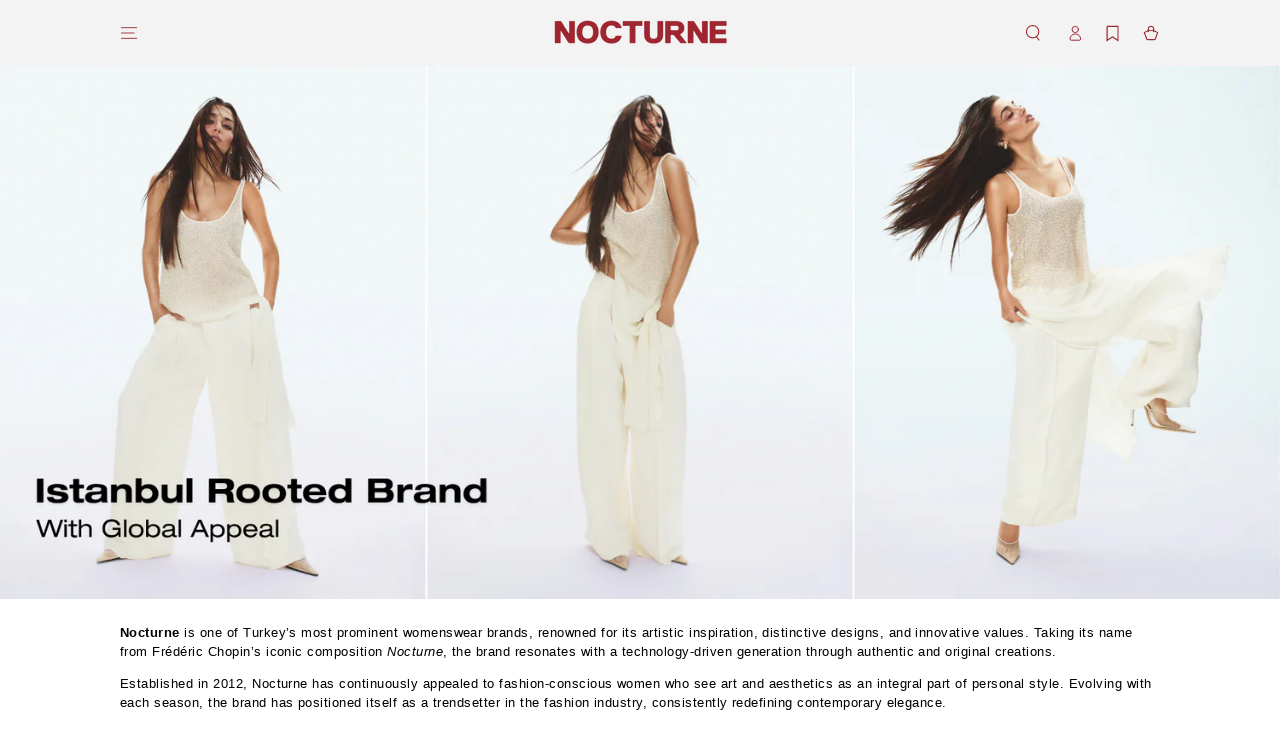

--- FILE ---
content_type: text/css
request_url: https://nocturne.us/cdn/shop/t/62/assets/base.css?v=66403841990057075121764593955
body_size: 14942
content:
/** Shopify CDN: Minification failed

Line 3687:11 Expected "=" but found "("
Line 4161:0 Expected ")" to go with "("

**/
/* Derived from base colors (theme settings) */

:root {
  --color-foreground: var(--color-base-text);
  --color-background: var(--color-base-background);
  --color-heading: var(--color-base-heading);
  --color-border: var(--color-base-border);
}

/* Primary button */

:root {
  --color-button-background: var(--color-base-accent);
  --color-button-border: var(--color-base-accent);
  --color-button-text: var(--color-base-solid-button-labels);
}

/* Secondary button */

.button--secondary {
  --color-button-background: var(--color-background);
  --color-button-border: var(--color-base-outline-button-labels);
  --color-button-text: var(--color-base-outline-button-labels);
}

/* Tertiary button */

.button--tertiary {
  --color-button-background: var(--color-background);
  --color-button-border: var(--color-border);
  --color-button-text: var(--color-base-outline-button-labels);
}

/* Links */

:root {
  --color-link: var(--color-base-outline-button-labels);
}

/* Badges */

:root {
  --color-badge-background: rgba(var(--color-background), 0.95);
  --color-badge-foreground: rgb(var(--color-foreground));
  --color-badge-border: rgb(var(--color-border));
}

/* Duration */

:root {
  --duration-short: 100ms;
  --duration-default: 250ms;
  --duration-long: 500ms;
  --duration-animate: 1000ms;
  --image-position: center center;
}

/* base */

.no-js:not(html) {
  display: none !important;
}

html.no-js .no-js:not(html) {
  display: block !important;
}

.no-js-inline {
  display: none !important;
}

html.no-js .no-js-inline {
  display: inline-block !important;
}

html.no-js .no-js-hidden {
  display: none !important;
}

html {
  -moz-osx-font-smoothing: grayscale;
  -webkit-font-smoothing: antialiased;
}

.page-width {
  max-width: var(--page-width);
  margin: 0 auto;
  padding: 0 1.5rem;
}

.page-width-desktop {
  padding: 0;
  margin: 0 auto;
}

@media screen and (min-width: 750px) {
  .page-width {
    padding: 0 5rem;
  }

  .page-width--narrow {
    padding: 0 9rem;
  }

  .page-width-desktop {
    padding: 0;
  }
}

@media screen and (min-width: 990px) {
  .page-width--inner {
    padding: 0 15rem;
  }

  .page-width--narrow {
    max-width: 72.6rem;
    padding: 0;
  }

  .page-width-desktop {
    max-width: var(--page-width);
    padding: 0 5rem;
  }
}

.page-width--full-width {
  max-width: 100%;
  padding: 0;
}

.section + .section {
  margin-top: var(--spacing-sections-mobile);
}

@media screen and (min-width: 750px) {
  .section + .section {
    margin-top: var(--spacing-sections-desktop);
  }
}

.element-margin {
  margin-top: 5rem;
}

.element-margin-small {
  margin-top: 3rem;
}

@media screen and (min-width: 750px) {
  .element-margin {
    margin-top: calc(5rem + var(--page-width-margin));
  }
}

[data-page-rendering] .shopify-section + .shopify-section {
  content-visibility: auto;
}

.shopify-design-mode[data-page-rendering] .shopify-section + .shopify-section,
.no-js [data-page-rendering] .shopify-section + .shopify-section {
  content-visibility: visible;
}

body {
  color: rgb(var(--color-foreground));
  background-color: rgb(var(--color-background));
  overflow-x: hidden;
}

.background-secondary {
  border-top: 0.1rem solid rgb(var(--color-border));
  padding: 4rem 0 5rem;
}

@media screen and (min-width: 750px) {
  .background-secondary {
    padding: 6rem 0 5rem;
  }
}

.grid-auto-flow {
  display: grid;
  grid-auto-flow: column;
}

.page-margin,
.shopify-challenge__container {
  margin: 7rem auto;
}

.rte-width {
  max-width: 82rem;
  margin: 0 auto 2rem;
}

.list-unstyled {
  margin: 0;
  padding: 0;
  list-style: none;
}

.hidden {
  display: none !important;
}

.visually-hidden {
  position: absolute !important;
  overflow: hidden;
  width: 0.1rem;
  height: 0.1rem;
  margin: -0.1rem;
  padding: 0;
  border: 0;
  clip: rect(0 0 0 0);
  word-wrap: normal !important;
}

.visually-hidden--inline {
  margin: 0;
  height: 1em;
}

.overflow-hidden {
  overflow: hidden;
}

body.overflow-hidden {
  padding-inline-end: var(--scrollbar-width);
}

.skip-to-content-link:focus {
  z-index: 9999;
  position: inherit;
  width: auto;
  height: auto;
  clip: auto;
}

.full-width-link {
  position: absolute;
  top: 0;
  right: 0;
  bottom: 0;
  left: 0;
  z-index: 2;
}

.heading,
h1,
h2,
h3,
h4,
h5,
.h0,
.h1,
.h2,
.h3,
.h4,
.h5 {
  font-family: var(--font-heading-family);
  font-style: var(--font-heading-style);
  font-weight: var(--font-heading-weight);
  letter-spacing: calc(var(--font-heading-scale) * 0.06rem);
  color: rgb(var(--color-heading));
  line-height: calc(1 + 0.3 / max(1, var(--font-heading-scale)));
}

.h0 {
  font-size: calc(var(--font-heading-scale) * 3.6rem);
}

@media only screen and (min-width: 750px) {
  .h0 {
    font-size: calc(var(--font-heading-scale) * 6rem);
  }
}

h1,
.h1 {
  font-size: calc(var(--font-heading-scale) * 2.8rem);
}

@media only screen and (min-width: 750px) {
  h1,
  .h1 {
    font-size: calc(var(--font-heading-scale) * 4rem);
  }
}

h2,
.h2 {
  font-size: calc(var(--font-heading-scale) * 2rem);
}

@media only screen and (min-width: 750px) {
  h2,
  .h2 {
    font-size: calc(var(--font-heading-scale) * 2.8rem);
  }
}

h3,
.h3 {
  font-size: calc(var(--font-heading-scale) * 1.7rem);
}

@media only screen and (min-width: 750px) {
  h3,
  .h3 {
    font-size: calc(var(--font-heading-scale) * 2rem);
  }
}

h4,
.h4 {
  font-family: var(--font-heading-family);
  font-style: var(--font-heading-style);
  font-size: calc(var(--font-heading-scale) * 1.5rem);
}

@media only screen and (min-width: 750px) {
  h4,
  .h4 {
    font-size: calc(var(--font-heading-scale) * 1.6rem);
  }
}

h5,
.h5 {
  font-size: calc(var(--font-heading-scale) * 1.2rem);
}

@media only screen and (min-width: 750px) {
  h5,
  .h5 {
    font-size: calc(var(--font-heading-scale) * 1.3rem);
  }
}

h6,
.h6 {
  color: rgba(var(--color-foreground), 0.75);
  margin-block-start: 1.67em;
  margin-block-end: 1.67em;
}

[data-heading-capitalize] h1,
[data-heading-capitalize] h2,
[data-heading-capitalize] h3,
[data-heading-capitalize] .h0,
[data-heading-capitalize] .h1,
[data-heading-capitalize] .h2,
[data-heading-capitalize] .h3,
[data-heading-capitalize] .card-information__text,
[data-heading-capitalize] .bundle-products .product-title {
  text-transform: uppercase;
}

[data-heading-capitalize] .article-card__title,
[data-heading-capitalize] .article-template__navigation .h3 {
  font-size: calc(var(--font-heading-scale) * 1.7rem - 0.2rem);
  letter-spacing: 0.2em;
}

[data-heading-capitalize] .card-information__text.h4,
[data-heading-capitalize] .bundle-products .product-title {
  font-size: calc(var(--font-heading-scale) * 1.5rem - 0.2rem);
  letter-spacing: 0.2em;
}

@media only screen and (min-width: 750px) {
  [data-heading-capitalize] .article-card__title,
  [data-heading-capitalize] .article-template__navigation .h3 {
    font-size: calc(var(--font-heading-scale) * 2rem - 0.2rem);
  }

  [data-heading-capitalize] .card-information__text.h4,
  [data-heading-capitalize] .bundle-products .product-title {
    font-size: calc(var(--font-heading-scale) * 1.6rem - 0.2rem);
  }
}

blockquote {
  font-style: italic;
  color: rgba(var(--color-foreground), 0.75);
  border-inline-start: 0.2rem solid rgb(var(--color-border));
  padding-inline-start: 1rem;
}

@media screen and (min-width: 750px) {
  blockquote {
    padding-inline-start: 1.5rem;
  }
}

.caption {
  font-size: 1rem;
  letter-spacing: 0.07rem;
  line-height: calc(1 + 0.7 / var(--font-body-scale));
}

@media screen and (min-width: 750px) {
  .caption {
    font-size: 1.2rem;
  }
}

.typeset0,
.typeset,
.typeset2,
.typeset3 {
  line-height: calc(1 + 0.4 / var(--font-body-scale));
  color: rgb(var(--color-foreground));
}

.typeset0 {
  font-size: 1.3rem;
}

@media screen and (min-width: 750px) {
  .typeset0 {
    font-size: 1.4rem;
  }
}

.typeset {
  font-size: 1.5rem;
}

@media screen and (min-width: 750px) {
  .typeset {
    font-size: 1.6rem;
  }
}

.typeset2 {
  font-size: 1.8rem;
}

@media screen and (min-width: 750px) {
  .typeset2 {
    font-size: 2rem;
  }
}

.typeset3 {
  font-size: 2rem;
}

@media screen and (min-width: 750px) {
  .typeset3 {
    font-size: 2.4rem;
  }
}

.typeset .link,
.typeset2 .link,
.typeset3 .link {
  font-size: inherit;
}

.caption-with-letter-spacing {
  font-size: 1rem;
  letter-spacing: 0.13rem;
  line-height: calc(1 + 0.2 / var(--font-body-scale));
  text-transform: uppercase;
  color: rgba(var(--color-foreground), 0.75);
}

.caption-with-letter-spacing .link {
  font-size: inherit;
  color: inherit;
}

.caption-large,
.customer .field input,
.customer select,
.field__input,
.form__label,
.select__select {
  font-size: 1.3rem;
  line-height: calc(1 + 0.5 / var(--font-body-scale));
  letter-spacing: 0.04rem;
}

.color-foreground {
  color: rgb(var(--color-foreground));
}

table:not([class]) {
  table-layout: fixed;
  border-collapse: collapse;
  font-size: 1.4rem;
  border-style: hidden;
  box-shadow: 0 0 0 0.1rem rgb(var(--color-border));
  /* draws the table border  */
}

table:not([class]) td,
table:not([class]) th {
  padding: 1em;
  border: 0.1rem solid rgb(var(--color-border));
}

@media screen and (max-width: 749px) {
  .small-hide {
    display: none !important;
  }
}

@media screen and (min-width: 750px) and (max-width: 989px) {
  .medium-hide {
    display: none !important;
  }
}

@media screen and (min-width: 990px) {
  .large-up-hide {
    display: none !important;
  }
}

.center {
  text-align: center;
}

.left {
  text-align: start;
}

.right {
  text-align: end;
}

@media screen and (max-width: 749px) {
  .mobile-center {
    text-align: center;
  }
  
  .mobile-left {
    text-align: start;
  }
  
  .mobile-right {
    text-align: end;
  }
}

.uppercase {
  text-transform: uppercase;
}

.light {
  opacity: 0.7;
}

a:empty,
ul:empty,
dl:empty,
div:empty,
section:empty,
article:empty,
p:empty,
h1:empty,
h2:empty,
h3:empty,
h4:empty,
h5:empty,
h6:empty {
  display: none;
}

.link {
  font-family: inherit;
  font-size: 1.4rem;
  cursor: pointer;
  padding: 0;
  position: relative;
  border: none;
  box-shadow: none;
  text-decoration: none;
  color: rgb(var(--color-link));
  background-color: transparent;
  background-image: linear-gradient(to top, rgb(var(--color-border)) 0px, rgb(var(--color-border)) 0px), linear-gradient(to top, transparent 0px, transparent 0px);
  background-repeat: no-repeat;
  background-position: right bottom, right bottom;
  background-size: 0% 0.1rem, 100% 0.1rem;
  transition-property: background-size;
  transition-timing-function: ease;
  transition-duration: var(--duration-default);
}

@media screen and (hover: hover) {
  .link:hover {
    background-position: left bottom, left bottom;
    background-size: 100% 0.1rem, 100% 0.1rem;
  }
}

.link--text {
  color: rgb(var(--color-foreground));
}

.link--underline {
  background-image: linear-gradient(to top, rgb(var(--color-link)) 0px, rgb(var(--color-link)) 0px), linear-gradient(to top, rgb(var(--color-border)) 0px, rgb(var(--color-border)) 0px);
}

.link-with-icon {
  background-image: none;
  display: inline-flex;
  align-items: center;
  text-decoration: none;
  white-space: nowrap;
}

.link-with-icon .label {
  position: relative;
}

@media screen and (hover: hover) {
  .link-with-icon .label {
    background-color: transparent;
    background-image: linear-gradient(to top, rgb(var(--color-link)) 0px, rgb(var(--color-link)) 0px), linear-gradient(to top, rgb(var(--color-border)) 0px, rgb(var(--color-border)) 0px);
    background-repeat: no-repeat;
    background-position: right bottom, right bottom;
    background-size: 0% 0.1rem, 100% 0.1rem;
    transition: background-size var(--duration-default) ease;
  }

  .link-with-icon:hover .label {
    background-position: left bottom, left bottom;
    background-size: 100% 0.1rem, 100% 0.1rem;
  }
}

.link-with-icon .icon {
  width: 1.8rem;
  height: 1.8rem;
  margin-inline-end: 1rem;
}

.circle-divider::after {
  content: '\2022';
  font-weight: 400;
  margin: 0 1.3rem 0 1.5rem;
}

.circle-divider:last-of-type::after {
  content: none;
}

.dash-divider::after {
  content: '\2014';
  font-weight: 400;
  margin: 0 1rem 0 1.2rem;
}

.dash-divider:last-of-type::after {
  content: none;
}

hr {
  border: none;
  height: 0.1rem;
  background-color: rgb(var(--color-border));
  display: block;
  margin: 5rem 0;
}

@media screen and (min-width: 750px) {
  hr {
    margin: 7rem 0;
  }
}

.full-unstyled-link {
  text-decoration: none;
  color: currentColor;
  display: block;
  position: absolute;
  top: 0;
  right: 0;
  bottom: 0;
  left: 0;
  z-index: 1;
}

.placeholder {
  background-color: rgba(var(--color-base-text), 0.04);
  color: rgba(var(--color-base-text), 0.55);
  fill: rgba(var(--color-base-text), 0.55);
}

details > * {
  box-sizing: border-box;
}

.break {
  word-break: break-word;
}

.visibility-hidden {
  visibility: hidden;
}

@media (prefers-reduced-motion) {
  .motion-reduce {
    transition: none !important;
    animation: none !important;
  }
}

/* arrow animation */
@media screen and (hover: hover) {
  .animate-arrow .icon-arrow path {
    transform: translateX(-0.25rem);
    transition: transform var(--duration-default) ease;
  }

  .animate-arrow:hover .icon-arrow path {
    transform: translateX(-0.05rem);
  }
}

/* base-details-summary */
summary {
  cursor: pointer;
  list-style: none;
  position: relative;
}

summary .icon-caret {
  position: absolute;
  top: 50%;
  right: 1.5rem;
  margin-top: -0.3rem;
  height: 0.6rem;
  transition: transform var(--duration-default) ease;
}

summary::-webkit-details-marker {
  display: none;
}

.disclosure-has-popup {
  position: relative;
}

.disclosure-has-popup[open] > summary::before {
  content: '';
  position: fixed;
  top: 0;
  left: 0;
  width: 100vw;
  height: 100vh;
  z-index: 2;
  display: block;
  cursor: default;
  background: none;
}

.disclosure-has-popup > summary::before {
  content: none;
}

.disclosure-has-popup[open] > summary + * {
  z-index: 101;
}

/* base-focus */
/*
  Focus ring - default (with offset)
*/

*:focus {
  outline: 0;
  box-shadow: none;
}

*:focus-visible {
  outline: 0.2rem solid rgb(var(--color-keyboard-focus));
  outline-offset: 0.3rem;
  box-shadow: 0 0 0 0.3rem rgb(var(--color-background)),
    0 0 0.5rem 0.4rem rgba(var(--color-keyboard-focus), 0.5);
}

/* Fallback - for browsers that don't support :focus-visible, a fallback is set for :focus */
.focused,
.no-js *:focus {
  outline: 0.2rem solid rgb(var(--color-keyboard-focus));
  outline-offset: 0.3rem;
  box-shadow: 0 0 0 0.3rem rgb(var(--color-background)),
    0 0 0.5rem 0.4rem rgba(var(--color-keyboard-focus), 0.5);
}

/* Negate the fallback side-effect for browsers that support :focus-visible */
.no-js *:focus:not(:focus-visible) {
  outline: 0;
  box-shadow: none;
}

/*
  Focus ring - inset
*/

.focus-inset:focus-visible {
  outline: 0.2rem solid rgb(var(--color-keyboard-focus));
  outline-offset: -0.2rem;
  box-shadow: 0 0 0.2rem 0 rgba(var(--color-keyboard-focus), 0.5);
}

.focused.focus-inset,
.no-js .focus-inset:focus {
  outline: 0.2rem solid rgb(var(--color-keyboard-focus));
  outline-offset: -0.2rem;
  box-shadow: 0 0 0.2rem 0 rgba(var(--color-keyboard-focus), 0.5);
}

.no-js .focus-inset:focus:not(:focus-visible) {
  outline: 0;
  box-shadow: none;
}

/*
  Focus ring - none
*/

/* Dangerous for a11y - Use with care */
.focus-none {
  box-shadow: none !important;
  outline: 0 !important;
}

.focus-offset:focus-visible {
  outline: 0.2rem solid rgb(var(--color-keyboard-focus));
  outline-offset: 1rem;
  box-shadow: 0 0 0 1rem rgb(var(--color-background)),
    0 0 0.2rem 1.2rem rgba(var(--color-keyboard-focus), 0.5);
}

.focus-offset.focused,
.no-js .focus-offset:focus {
  outline: 0.2rem solid rgb(var(--color-keyboard-focus));
  outline-offset: 1rem;
  box-shadow: 0 0 0 1rem rgb(var(--color-background)),
    0 0 0.2rem 1.2rem rgba(var(--color-keyboard-focus), 0.5);
}

.no-js .focus-offset:focus:not(:focus-visible) {
  outline: 0;
  box-shadow: none;
}

/* component-title */
.title-wrapper {
  display: flex;
  flex-wrap: wrap;
  align-items: flex-end;
  justify-content: space-between;
  gap: 1rem;
  margin-bottom: 2rem;
}

.title-wrapper.center {
  justify-content: center;
}

.title-wrapper.right {
  justify-content: flex-end;
}

.title-wrapper .title {
  margin: 0;
}

.title {
  margin: 3rem 0 2rem;
}

.title--primary {
  margin: 4rem 0;
}

@media screen and (min-width: 990px) {
  .title {
    margin: 5rem 0 3rem;
  }

  .title--primary {
    margin: 2rem 0;
  }

  .title-wrapper {
    margin-bottom: 3rem;
    align-items: center;
  }
}

.title-wrapper .link {
  font-size: 1.6rem;
  margin-top: 0;
  flex-shrink: 0;
}

.title-wrapper .link-with-icon {
  display: flex;
  align-items: center;
  text-transform: uppercase;
  font-family: var(--font-heading-family);
  font-size: calc(var(--font-heading-scale) * 1.3rem);
  letter-spacing: 0.3rem;
  font-weight: 600;
}

.title-wrapper.right .link-with-icon .icon {
  width: 1.5rem;
}

.title-wrapper--no-margin {
  margin-bottom: 0;
}

.title-wrapper--no-heading {
  display: none;
}

@media screen and (max-width: 989px) {
  .title-wrapper--mobile-link {
    display: flex;
  }
}

[data-heading-center] .title-wrapper:not(.title-wrapper--no-heading) {
  flex-direction: column;
  align-items: center;
  text-align: center;
}

[data-heading-center] .page-title {
  text-align: center;
}

.title .link {
  font-size: inherit;
  line-height: normal;
}

.subtitle {
  font-size: 1.6rem;
  line-height: calc(1 + 0.6 / var(--font-body-scale));
  letter-spacing: 0.05rem;
  color: rgba(var(--color-foreground), 0.7);
}

@media screen and (min-width: 750px) {
  .subtitle {
    font-size: 1.8rem;
    line-height: calc(1 + 0.8 / var(--font-body-scale));
  }
}

/* component-grid */
.grid {
  display: flex;
  flex-wrap: wrap;
  margin-bottom: 2rem;
  padding: 0;
  list-style: none;
  column-gap: var(--grid-horizontal-spacing);
  --grid-horizontal-spacing: 1rem;
}

@media screen and (min-width: 480px) {
  .grid {
    --grid-horizontal-spacing: 2rem;
  }
}

@media screen and (min-width: 750px) {
  .grid {
    --grid-horizontal-spacing: 3rem;
  }
}

.grid__item {
  padding-bottom: 0.5rem;
  flex-grow: 1;
  flex-shrink: 0;
  width: calc(25% - var(--grid-horizontal-spacing) * 3 / 4);
  max-width: calc(50% - var(--grid-horizontal-spacing) / 2);
}

@media screen and (min-width: 750px) {
  .grid__item {
    padding-bottom: 1rem;
  }

  .grid__item--one-third {
    max-width: 100%;
    width: calc(33.33% - var(--grid-horizontal-spacing) / 2);
  }

  .grid__item--two-third {
    max-width: 100%;
    width: calc(66.67% - var(--grid-horizontal-spacing) / 2);
  }

  .grid__item--one-quarter {
    max-width: 100%;
    width: calc(25% - var(--grid-horizontal-spacing) / 2);
  }

  .grid__item--three-quarter {
    max-width: 100%;
    width: calc(75% - var(--grid-horizontal-spacing) / 2);
  }
}

.grid--gapless {
  margin-bottom: 0;
  --grid-horizontal-spacing: 0rem;
}

.grid--gapless .grid__item {
  padding-bottom: 0;
}

@media screen and (max-width: 749px) {
  .grid__item.slider__slide--full-width {
    width: 100%;
    max-width: none;
  }
}

@media screen and (min-width: 750px) and (max-width: 989px) {
  .grid--1-col-tablet .grid__item {
    max-width: 100%;
  }

  .grid--one-third-max.grid--2-col-tablet .grid__item {
    max-width: calc(50% - var(--grid-horizontal-spacing) / 2);
  }

  .grid--one-third-max.grid--3-col-tablet .grid__item {
    max-width: calc(33.33% - var(--grid-horizontal-spacing) * 2 / 3);
  }
}

@media screen and (min-width: 990px) {
  .grid--one-third-max.grid--3-col-desktop .grid__item {
    max-width: calc(33.33% - var(--grid-horizontal-spacing) * 2 / 3);
  }
}

.grid--1-col .grid__item {
  max-width: 100%;
  width: 100%;
}

.grid--3-col .grid__item {
  width: calc(33.33% - var(--grid-horizontal-spacing) * 2 / 3);
}

@media screen and (min-width: 750px) {
  .grid--3-col .grid__item {
    width: calc(33.33% - var(--grid-horizontal-spacing) * 2 / 3);
  }
}

.grid--2-col .grid__item {
  width: calc(50% - var(--grid-horizontal-spacing) / 2);
  max-width: 100%;
}

@media screen and (min-width: 750px) {
  .grid--2-col .grid__item {
    width: calc(50% - var(--grid-horizontal-spacing) / 2);
    max-width: calc(50% - var(--grid-horizontal-spacing) / 2);
  }

  .grid--4-col-tablet .grid__item {
    width: calc(25% - var(--grid-horizontal-spacing) * 3 / 4);
  }

  .grid--3-col-tablet .grid__item {
    width: calc(33.33% - var(--grid-horizontal-spacing) * 2 / 3);
  }

  .grid--2-col-tablet .grid__item {
    width: calc(50% - var(--grid-horizontal-spacing) / 2);
  }

  .grid--1-col-tablet .grid__item {
    width: 100%;
  }
}

@media screen and (min-width: 990px) {
  .grid--6-col-desktop .grid__item {
    width: calc(16.66% - var(--grid-horizontal-spacing) * 5 / 6);
  }

  .grid--5-col-desktop .grid__item {
    width: calc(20% - var(--grid-horizontal-spacing) * 4 / 5);
  }

  .grid--4-col-desktop .grid__item {
    width: calc(25% - var(--grid-horizontal-spacing) * 3 / 4);
  }

  .grid--3-col-desktop .grid__item {
    width: calc(33.33% - var(--grid-horizontal-spacing) * 2 / 3);
  }

  .grid--2-col-desktop .grid__item {
    width: calc(50% - var(--grid-horizontal-spacing) / 2);
  }
}

@media screen and (min-width: 990px) {
  .grid--1-col-desktop {
    flex: 0 0 100%;
    max-width: 100%;
  }

  .grid--1-col-desktop .grid__item {
    width: 100%;
    max-width: 100%;
  }
}

@media screen and (max-width: 480px) {
  .grid--1-col-mobile .grid__item {
    max-width: 100%;
    width: 100%;
  }
}

.grid__item--vertical-align {
  align-self: center;
}

.grid__item--full-width {
  flex: 0 0 100%;
  max-width: 100%;
}

.grid--no-gutters {
  column-gap: 0;
}

.grid--no-gutters .grid__item {
  padding-bottom: 0;
}

/* component-media */

.media-wrapper {
  display: block;
  position: relative;
  overflow: hidden;
  background-color: rgb(var(--color-placeholder));
}

[data-lazy-image] .media-wrapper.loading,
.media-wrapper[loading] {
  position: relative;
}

[data-lazy-image] .media-wrapper.loading::before,
[data-lazy-image] .media-wrapper.loading::after,
.media-wrapper[loading]::before,
.media-wrapper[loading]::after {
  content: '';
  position: absolute;
  width: 5rem;
  height: 0.2rem;
  left: 50%;
  top: 50%;
  margin-top: -0.1rem;
  margin-left: -2.5rem;
  z-index: 1;
  background-color: rgb(var(--color-base-background));
}

[data-lazy-image] .media-wrapper.loading::before,
.media-wrapper[loading]::before {
  opacity: 1;
  background-color: rgb(var(--color-base-text));
}

[data-lazy-image] .media-wrapper.loading::after,
[data-lazy-image] .media-wrapper--small.loading::after,
.media-wrapper[loading]::after {
  animation: preloading 1.5s infinite ease;
  will-change: transform;
}

[data-lazy-image] .media-wrapper.loading img[is=lazy-image],
.media-wrapper[loading] img[is=lazy-image] {
  opacity: 0;
}

.media-wrapper--large[loading]::before,
.media-wrapper--large[loading]::after {
  width: 8rem;
  height: 0.3rem;
  margin-left: -4rem;
  margin-top: -0.15rem;
}

[data-lazy-image] .media-wrapper--small.loading::before,
[data-lazy-image] .media-wrapper--small.loading::after {
  width: 3rem;
  margin-left: -1.5rem;
}

.media {
  display: block;
  position: relative;
  overflow: hidden;
}

.media--transparent {
  background-color: transparent;
}

.media > *:not(.zoom, .deferred-media__poster-button),
.media model-viewer {
  display: block;
  max-width: 100%;
  position: absolute;
  top: 0;
  left: 0;
  height: 100%;
  width: 100%;
}

.media > img {
  backface-visibility: hidden;
  object-fit: cover;
  object-position: var(--image-position);
  transition: opacity var(--duration-long) ease;
}

.media--image-contain > img {
  object-fit: contain;
}

.media--square {
  padding-bottom: 100%;
}

.media--portrait {
  padding-bottom: 125%;
}

.media--landscape {
  padding-bottom: 66.6%;
}

.media--cropped {
  padding-bottom: 56%;
}

.media--wide {
  padding-bottom: 56.25%;
}

.media--circle {
  padding-bottom: 100%;
  border-radius: 50%;
}

.media.media--hover-effect > img + img {
  opacity: 0;
  background-color: rgb(var(--color-placeholder));
}

@media screen and (min-width: 990px) {
  .media--cropped {
    padding-bottom: 63%;
  }
}

.media .image-fit {
  position: relative;
	width: 100%;
	height: 100%;
	object-fit: cover;
	z-index: 1;
	object-position: var(--image-position);
}

.media--image-contain .image-fit {
	object-fit: contain;
}

.media--adapt {
	position: relative;
	height: 0;
	padding-bottom: var(--image-ratio-percent);
}

.media--adapt .image-fit {
	position: absolute;
	top: 0;
	left: 0;
	right: 0;
	bottom: 0
}

.media--400px {
	height: 260px
}

.media--450px {
	height: 292.5px
}

.media--500px {
	height: 325px
}

.media--550px {
	height: 357.5px
}

.media--600px {
	height: 390px
}

.media--650px {
	height: 422.5px
}

.media--700px {
	height: 455px
}

.media--750px {
	height: 487.5px
}

.media--850px {
	height: 552.5px
}

.media--900px {
	height: 585px
}

.media--100vh {
	height: 100vh
}

@media screen and (min-width: 750px) {
	.media--400px {
		height: 400px
	}

  .media--450px {
		height: 450px
	}

	.media--500px {
		height: 500px
	}

  .media--550px {
		height: 550px
	}

	.media--600px {
		height: 600px
	}

  .media--650px {
		height: 650px
	}

  .media--700px {
		height: 700px
	}

	.media--750px {
		height: 750px
	}

  .media--850px {
		height: 850px
	}

  .media--900px {
		height: 900px
	}
}

@media screen and (max-width: 749px) {
  .media-mobile--200px {
		height: 200px
	}

	.media-mobile--250px {
		height: 250px
	}

	.media-mobile--300px {
		height: 300px
	}

	.media-mobile--400px {
		height: 400px
	}

	.media-mobile--500px {
		height: 500px
	}

  .media-mobile--600px {
		height: 600px
	}

	.media-mobile--100vh {
		height: 90vh
	}

  .media-mobile--square {
    padding-bottom: 100%;
  }
  
  .media-mobile--portrait {
    padding-bottom: 125%;
  }
  
  .media-mobile--landscape {
    padding-bottom: 66.6%;
  }

  .media-mobile--adapt {
    position: relative;
    height: 0;
    padding-bottom: var(--image-ratio-percent);
  }

  .media-mobile--adapt .image-fit {
    position: absolute;
    top: 0;
    left: 0;
    right: 0;
    bottom: 0
  }
}

deferred-media {
  display: block;
}

/* component-button */
/* Button - default */

.button,
.shopify-challenge__button {
  position: relative;
  z-index: 1;
  cursor: pointer;
  display: inline-flex;
  justify-content: center;
  align-items: center;
  box-sizing: border-box;
  font-family: inherit;
  padding: 1rem 3rem;
  padding-top: calc(1rem + var(--font-button-baseline));
  text-decoration: none;
  border-radius: var(--button-radius);
  border: var(--button-border-width) solid rgb(var(--color-button-border));
  color: rgb(var(--color-button-text));
  background-color: rgb(var(--color-button-background));
  font-family: var(--font-button-family);
  min-width: 24rem;
  max-width: 100%;
  min-height: 4.6rem;
  text-transform: uppercase;
  font-weight: 600;
  transition-property: color, background-color, box-shadow;
  transition-duration: var(--duration-long);
  transition-timing-function: ease;
  -webkit-appearance: none;
  appearance: none;
  overflow: hidden;
  box-shadow: var(--button-shadow-horizontal-offset) var(--button-shadow-vertical-offset) rgba(var(--color-shadow), var(--shadow-opacity));
}

.shopify-challenge__button {
  border: var(--button-border-width) solid rgb(var(--color-button-border));
}

@media screen and (min-width: 750px) {
  .button,
  .shopify-challenge__button {
    min-height: 5rem;
  }

  .button--large {
    font-size: calc(var(--font-button-size) + 2px);
    padding: 1.5rem 3rem;
    padding-top: calc(1.5rem + var(--font-button-baseline));
    min-height: 6rem;
  }
}

.button[disabled],
.button[aria-disabled=true] {
  pointer-events: none;
}

.button,
.button-label,
.shopify-challenge__button {
  font-size: var(--font-button-size);
  letter-spacing: 0.2em;
  line-height: calc(1 + 0.2 / var(--font-body-scale));
}

.button--tertiary {
  font-size: calc(var(--font-button-size) - 1px);
  padding: 0.8rem 1.5rem;
  padding-top: calc(0.8rem + var(--font-button-baseline));
  min-width: 9rem;
  min-height: 4rem;
  line-height: calc(1 + 0.8 / var(--font-body-scale));
  border: none;
  box-shadow: inset 0 0 0 0.1rem rgb(var(--color-button-border));
  transition: box-shadow var(--duration-default) ease;
}

.button--small {
  font-size: max(calc(var(--font-button-size) - 2px), 1.2rem);
  padding: 0.6rem 2rem;
  padding-top: calc(0.6rem + var(--font-button-baseline));
  min-height: 4rem;
  min-width: 18rem;
}

.shopify-challenge__container .shopify-challenge__button {
  min-width: 16rem;
  margin-top: 3rem;
}

/* Button - hover */

@media screen and (hover: hover) {
  .button::after {
    content: '';
    z-index: -1;
    position: absolute;
    top: 0;
    left: -100%;
    width: 100%;
    height: 100%;
    transform: skew(-15deg);
    background-image: linear-gradient(90deg, transparent, rgba(var(--color-button-text), 0.25), transparent);
  }

  .button--secondary::after {
    content: '';
    z-index: -1;
    position: absolute;
    top: 0;
    right: 0;
    bottom: 0;
    left: 0;
    width: 120%;
    height: 100%;
    background-image: none;
    background-color: rgb(var(--color-button-text));
    backface-visibility: hidden;
    will-change: transform;
    transform: rotate3d(0, 0, 1, 10deg) translate3d(-1.2em, 110%, 0);
    transform-origin: 0% 100%;
    transition: transform var(--duration-long) ease;
  }

  .button--tertiary::after {
    content: none;
  }

  .button:hover {
    box-shadow: none;
    background-color: rgba(var(--color-button-background), 0.85);
    transition-delay: var(--duration-default);
  }

  .button:hover::after {
    animation: shine var(--duration-animate) ease;
  }

  .button--secondary:hover {
    color: rgb(var(--color-button-background));
    transition-delay: 0s;
  }

  .button--secondary:hover::after {
    animation: none;
    transform: rotate3d(0, 0, 1, 0deg) translate3d(0, 0, 0);
  }

  .button--tertiary:hover {
    color: rgb(var(--color-button-text));
    box-shadow: inset 0 0 0 0.2rem rgb(var(--color-button-border));
    transition-delay: 0s;
  }

  @keyframes shine {
    to {
      left: 100%;
    }
  }
}

/* Button - other */

.button:disabled,
.button[aria-disabled=true],
.button.disabled {
  cursor: not-allowed;
  opacity: 0.5;
}

.button--full-width {
  display: flex;
  width: 100%;
}

.button.loading {
  color: transparent;
}

.button.loading::after {
  content: '';
  display: block;
  animation: loading var(--duration-long) infinite linear;
  border: 0.2rem solid transparent;
  border-inline-start: 0.2rem solid rgb(var(--color-button-text));
  border-radius: 100%;
  height: 2.4rem;
  width: 2.4rem;
  z-index: -1;
  position: absolute;
  left: 50%;
  top: 50%;
  margin-top: -1.2rem;
  margin-left: -1.2rem;
  right: auto;
  bottom: auto;
  background: none;
  transform: none;
  transform-origin: unset;
}

.button--small.loading:before {
  width: 2rem;
  height: 2rem;
}

@keyframes loading {
  0% {
    transform: rotate(0deg);
  }

  100% {
    transform: rotate(360deg);
  }
}

.button--cta {
  min-height: 4.5rem;
  background: none;
  box-shadow: none;
  min-width: auto;
  max-width: 100%;
  padding: 0;
  border: none;
  justify-content: space-between;
  text-transform: none;
  color: rgb(var(--color-link));
}

.button--cta.button--small {
  min-height: 2.7rem;
  min-width: auto;
}

.button--cta.button--small .label {
  padding-inline-end: 1rem;
  font-size: 1rem;
  line-height: 2rem;
  text-transform: uppercase;
  letter-spacing: 0.2em;
}

@media screen and (min-width: 750px) {
  .button--cta {
    min-width: 22.5rem;
  }

  .button--cta.button--large .label {
    font-size: 1.8rem;
  }
}

@media screen and (hover: hover) {
  .button--cta:hover {
    color: rgb(var(--color-link));
    background-color: transparent;
  }
}

.button--cta::before,
.button--cta::after {
  content: '';
  position: absolute;
  width: 100%;
  height: 0.1rem;
  bottom: 0;
  right: 0;
  top: auto;
  left: auto;
  transform: none;
  border: none;
  background-image: none;
  background-color: rgb(var(--color-border));
  transition: transform var(--duration-default) ease;
}

.button--cta::before {
  transform: scaleX(0);
  transform-origin: left;
  transition-delay: 0s;
}

.button--cta::after {
  transform-origin: right;
  transition-delay: 0.25s;
}

@media screen and (hover: hover) {
  .button--cta:hover::before {
    transform: scaleX(1);
    transition-delay: 0.25s;
  }

  .button--cta:hover::after {
    transform: scaleX(0);
    transition-delay: 0s;
  }
}

.button--cta .label {
  padding-inline-end: 2rem;
  font-size: 1.6rem;
  line-height: calc(1 + 0.8 / var(--font-body-scale));
  letter-spacing: 0.04rem;
  text-align: start;
  display: inline-block;
  vertical-align: top;
  overflow: hidden;
  transition: transform var(--duration-default) ease;
}

@media screen and (hover: hover) {
  .button--cta:hover .label {
    transform: translateX(0.5rem);
  }
}

.button--cta .icon {
  fill: currentColor;
  width: 1.5rem;
  height: 1.5rem;
}

.button--cta.loading {
  color: rgb(var(--color-link));
}

.button--cta.loading::before {
  content: none;
}

.button--cta.loading::after {
  background-color: transparent;
  border-width: 0.1rem;
  width: 1.6rem;
  height: 1.6rem;
  margin-top: -0.8rem;
  margin-left: 0;
  left: auto;
  right: 0;
}

.button--cta.loading .icon {
  color: transparent;
}

.button--arrow {
  box-shadow: none;
  min-height: auto;
  min-width: auto;
}

/* component-form */
.field__input,
.select__select,
.customer .field input,
.customer select {
  font-family: inherit;
  -webkit-appearance: none;
  appearance: none;
  background-color: transparent;
  border: 0;
  border-radius: 0;
  color: rgb(var(--color-foreground));
  width: 100%;
  box-shadow: inset 0 0 0 0.1rem rgb(var(--color-border));
  height: 4.2rem;
  box-sizing: border-box;
  transition: box-shadow var(--duration-default) ease;
}

@media screen and (min-width: 750px) {
  .field__input,
  .select__select,
  .customer .field input,
  .customer select {
    min-height: 4.5rem;
  }
}

.select__select {
  font-size: 1.2rem;
  color: rgba(var(--color-foreground), 0.75);
}

.select__select option {
  color: initial;
}

@media screen and (hover: hover) {
  .field__input:hover,
  .select__select:hover,
  .customer .field input:hover,
  .customer select:hover {
    box-shadow: inset 0 0 0 0.2rem rgb(var(--color-border));
  }
}

.field__input.invalid,
.select__select.invalid,
.customer .field input.invalid,
.customer select.invalid {
  box-shadow: inset 0 0 0 0.1rem var(--color-critical);
}

@media screen and (hover: hover) {
  .field__input.invalid:hover,
  .select__select.invalid:hover,
  .customer .field input.invalid:hover,
  .customer select.invalid:hover {
    box-shadow: inset 0 0 0 0.2rem var(--color-critical);
  }
}

.field__input:focus-visible,
.select__select:focus-visible,
.customer .field input:focus-visible,
.customer select:focus-visible {
  outline: none;
  box-shadow: inset 0 0 0 0.2rem rgb(var(--color-border));
}

.text-area,
.select {
  display: inline-block;
  position: relative;
  width: 100%;
}

/* Select */

.select .icon-caret,
.customer select + svg {
  height: 0.6rem;
  pointer-events: none;
  position: absolute;
  top: calc(50% - 0.35rem);
  right: 1.5rem;
}

.select__select,
.customer select {
  cursor: pointer;
  padding: 0;
  padding-inline-start: 1.5rem;
  padding-inline-end: 4rem;;
}

/* Field */

.field {
  position: relative;
  width: 100%;
  display: flex;
}

.customer .field {
  display: block;
}

.field--with-error {
  flex-wrap: wrap;
}

.field__input,
.customer .field input {
  flex-grow: 1;
  text-align: start;
  padding: 1.5rem;
}

.field__input::-webkit-search-cancel-button,
.customer .field input::-webkit-search-cancel-button {
  display: none;
}

.field__input::placeholder,
.customer .field input::placeholder {
  color: rgb(var(--color-foreground));
  opacity: 0.7;
  transition: opacity var(--duration-default) ease;
}

.field__input:focus::placeholder,
.customer .field input:focus::placeholder {
  opacity: 0.4;
}

.field__input:-webkit-autofill,
.customer .field input:-webkit-autofill {
  background-clip: text;
  -webkit-background-clip: text;
}

.field__input::-webkit-search-decoration,
.customer .field input::-webkit-search-decoration {
  -webkit-appearance: none;
}

.field__button {
  align-items: center;
  background-color: transparent;
  border: 0;
  color: currentColor;
  cursor: pointer;
  display: flex;
  height: 4.4rem;
  justify-content: center;
  overflow: hidden;
  padding: 0;
  position: absolute;
  right: 0;
  top: 0;
  width: 4.4rem;
}

@media screen and (hover: hover) {
  .field__button:hover {
    color: currentColor;
  }
}

.field__button::before {
  content: none;
}

.field__button > .icon {
  height: 2.5rem;
  width: 2.5rem;
}

/* Text area */

.text-area {
  font-family: var(--font-body-family);
  font-style: var(--font-body-style);
  font-weight: var(--font-body-weight);
  padding: 1.2rem;
  min-height: 10rem;
  resize: none;
}

.text-area--resize-vertical {
  resize: vertical;
}

input[type=checkbox] {
  display: inline-block;
  width: auto;
  margin-inline-end: 0.5rem;
}

/* Form global */

.form__label {
  display: block;
  margin-bottom: 0.6rem;
}

.form__message {
  font-family: var(--font-body-family);
  align-items: center;
  display: grid;
  grid-template-columns: auto 1fr;
  font-size: 1.4rem;
  line-height: 1;
  margin-top: 1rem;
  margin-bottom: 0;
  font-weight: 400;
  color: var(--color-success);
}

.form__message.errors {
  color: var(--color-critical);
}

.form__message.errors .rte a {
  color: inherit;
}

.form__message.errors + .errors {
  margin-top: 1rem;
}

.form__message.errors + .errors ul {
  margin-top: 0;
}

.customer .field .form__message {
  font-size: 1.4rem;
  text-align: start;
}

.form__message .icon,
.customer .form__message .icon {
  align-self: flex-start;
  height: 1.6rem;
  width: 1.6rem;
  margin-inline-end: 0.5rem;
}

.customer .field .form__message .icon {
  align-self: start;
}

.form-status {
  margin: 0;
  font-size: 1.6rem;
}

.form-status .icon {
  width: 1.8rem;
  height: 1.8rem;
}

.form-status-list {
  padding: 0;
  margin: 2rem 0 4rem;
}

.form-status-list li {
  list-style-position: inside;
}

.form-status-list .link::first-letter {
  text-transform: capitalize;
}

/* component-quantity */
.quantity {
  position: relative;
  width: 12rem;
  display: flex;
  align-items: center;
  --color-keyboard-focus: var(--color-border);
}

.form__label + .quantity {
  width: 14rem;
  box-shadow: 0 0 0 0.1rem rgb(var(--color-border));
}

.no-js .quantity {
  height: 4rem;
  width: 10rem;
  box-shadow: 0 0 0 0.1rem rgb(var(--color-border));
}

.quantity__input {
  font-family: inherit;
  color: currentColor;
  font-size: 1.4rem;
  font-weight: 500;
  opacity: 0.85;
  text-align: center;
  background-color: transparent;
  border: 0;
  padding: 0 0.5rem;
  height: 3.6rem;
  width: 100%;
  flex-grow: 1;
  -webkit-appearance: none;
  appearance: none;
}

.form__label + .quantity .quantity__input {
  height: 4.5rem;
}

.quantity__button {
  padding: 0;
  position: relative;
  flex: 0 0 3.6rem;
  width: 3.6rem;
  height: 3.6rem;
  border-radius: 50%;
  flex-shrink: 0;
  font-size: 1.8rem;
  border: 0;
  cursor: pointer;
  display: flex;
  align-items: center;
  justify-content: center;
  color: rgb(var(--color-foreground));
  background-color: rgba(var(--color-foreground), 0.06);
  transition: color var(--duration-default) ease;
}

.form__label + .quantity .quantity__button {
  flex: 0 0 2.6rem;
  width: 2.6rem;
  height: 2.6rem;
}

.form__label + .quantity .quantity__button:first-child {
  margin-inline-start: 1rem;
}

.form__label + .quantity .quantity__button:last-child {
  margin-inline-end: 1rem;
}

.quantity__button::after {
  content: '';
  width: 100%;
  height: 100%;
  pointer-events: none;
  position: absolute;
  z-index: 1;
  top: 0;
  left: 0;
  border-radius: 50%;
  transform: scale(0);
  background-color: rgb(var(--color-foreground));
  transition: transform var(--duration-default) ease;
}

@media screen and (hover: hover) {
  .quantity__button:hover {
    color: rgb(var(--color-background));
  }
  
  .quantity__button:hover::after {
    transform: scale(1);
  }
}

.quantity__button .icon {
  flex: 0 0 1rem;
  width: 1rem;
  height: 1rem;
  pointer-events: none;
  position: relative;
  z-index: 2;
}

.quantity__input:-webkit-autofill,
.quantity__input:-webkit-autofill:hover,
.quantity__input:-webkit-autofill:active {
  box-shadow: 0 0 0 10rem rgb(var(--color-background)) inset !important;
  -webkit-box-shadow: 0 0 0 10rem rgb(var(--color-background)) inset !important;
}

.quantity__input::-webkit-outer-spin-button,
.quantity__input::-webkit-inner-spin-button {
  -webkit-appearance: none;
  margin: 0;
}

.quantity__input[type=number] {
  -moz-appearance: textfield;
}

/* component-modal */
.modal__toggle {
  list-style-type: none;
}

.no-js details[open] .modal__toggle {
  position: absolute;
  z-index: 101;
  height: 3.4rem;
  width: 4.4rem;
  right: 1.5rem;
}

@media screen and (min-width: 750px) {
  .no-js details[open] .modal__toggle {
    height: 4.4rem;
    right: calc(100% / 2 - 30rem);
  }
}

.modal__toggle-close {
  display: none;
}

.no-js details[open] .modal__toggle span {
  width: 2.4rem;
  height: 2.4rem;
  position: absolute;
  top: 50%;
  left: 50%;
  transform: translate(-50%, -50%);
  border-radius: 50%;
  background-color: rgb(var(--color-background));
}

.no-js details[open] .modal__toggle .icon-close {
  display: flex;
  width: 1.2rem;
  height: 1.2rem;
}

.modal__toggle-open {
  display: flex;
}

.no-js details[open] .modal__toggle-open {
  display: none;
}

.no-js .modal__close-button {
  visibility: hidden;
}

.modal__close-button {
  padding: 1.2rem;
  height: 4.4rem;
  width: 4.4rem;
  border: none;
  background-color: transparent;
  cursor: pointer;
  position: relative;
  color: rgb(var(--color-link));
}

.modal__close-button .icon {
  width: 2rem;
  height: 2rem;
  transition: transform var(--duration-default) ease;
}

@media screen and (hover: hover) {
  .modal__close-button:hover .icon {
    transform: scale(0.8) rotate(90deg);
  }
}

.modal__content {
  position: absolute;
  top: 0;
  left: 0;
  right: 0;
  bottom: 0;
  background-color: rgb(var(--color-background));
  z-index: 1;
  display: flex;
  justify-content: center;
  align-items: center;
}

.no-js details[open] .modal__content {
  overflow: visible;
}

.no-js details[open] .modal-overlay {
  display: block;
  animation: fade-in var(--duration-long) ease;
}

.no-js details[open] .modal-overlay::after {
  content: '';
  position: absolute;
  background-color: rgba(var(--color-overlay), 0.5);
  top: 100%;
  left: 0;
  right: 0;
  height: 100vh;
}

/* component-cart-count-bubble */
.cart-count-bubble:empty {
  display: none;
}

.cart-count-bubble {
  position: absolute;
  background-color: rgb(var(--color-base-accent));
  color: rgb(var(--color-base-solid-button-labels));
  font-family: var(--font-button-family);
  height: 1.4rem;
  width: 1.4rem;
  border-radius: 100%;
  display: flex;
  justify-content: center;
  align-items: center;
  font-size: 0.9rem;
  top: 0;
  right: 0.5rem;
  line-height: 1;
  transition-property: opacity, transform, color, background-color;
  transition-duration: var(--duration-default);
  transition-timing-function: ease;
}

@media screen and (min-width: 750px) {
  .cart-count-bubble {
    top: 0.6rem;
  }
}

.cart-count-bubble--dot {
  top: 1.2rem;
  right: 0.8rem;
  width: 0.4rem;
  height: 0.4rem;
  background-color: rgb(var(--color-header-foreground));
}

/* section-header */
.shopify-section-header.animate {
  transition: transform var(--duration-default) ease;
}

/* Main Header Layout */
.header-wrapper {
  display: block;
  position: relative;
  z-index: 20;
  transition: box-shadow var(--duration-default) ease;
}

.header-wrapper--border-bottom {
  box-shadow: 0 0.1rem 0 rgba(var(--color-header-border), 0.3);
}

.header {
  display: grid;
  grid-template-areas: 'left-icon heading icons';
  grid-template-columns: 1fr 2fr 1fr;
  align-items: center;
  padding-top: 1rem;
  padding-bottom: 1rem;
}

@media screen and (min-width: 990px) {
  .header--top-left {
    grid-template-areas:
      'heading icons'
      'navigation navigation';
    grid-template-columns: 1fr auto;
  }

  .header--middle-left {
    grid-template-areas: 'heading navigation icons';
    grid-template-columns: auto 1fr auto;
    column-gap: 2rem;
  }

  .header--top-center {
    grid-template-areas:
      'left-icon heading icons'
      'navigation navigation navigation';
  }

  .header--center-split {
    grid-template-areas: 'left-icon navigation heading navigation-split icons';
    grid-template-columns: auto 1fr auto 1fr auto;
    column-gap: 2rem;
  }

  .header--center-split .header__heading {
    margin: 0 1rem;
  }

  .header--off-canvas {
    grid-template-areas: 'left-icon heading icons';
    grid-template-columns: 1fr auto 1fr;
    column-gap: 2rem;
  }

  .header--off-canvas header-drawer {
    display: block;
  }

  .header--off-canvas .header__inline-menu {
    display: none;
  }

  .header--off-canvas .header__heading,
  .header--off-canvas .header__heading-link {
    grid-area: heading;
    justify-self: center;
  }

  .header--middle-left .header__inline-menu {
    min-width: 45rem;
  }

  .header:not(.header--middle-left):not(.header--center-split) .header__inline-menu {
    margin-top: 1.05rem;
  }
}

.header-wrapper > .header::before {
  content: '';
  position: absolute;
  z-index: -1;
  top: 0;
  left: 0;
  width: 100%;
  height: 100%;
  background: var(--gradient-header-background);
  background-color: rgb(var(--color-header-background));
}

@media screen and (min-width: 750px) {
  .header-wrapper > .header::before {
    transition: height var(--duration-default) ease;
  }
}

.header *[tabindex='-1']:focus {
  outline: none;
}

.header__heading {
  margin: 0;
  line-height: 0;
}

.header > .header__heading-link {
  line-height: 0;
}

.header__heading,
.header__heading-link {
  grid-area: heading;
  justify-self: center;
}

.header__heading-link {
  display: block;
  position: relative;
  word-break: break-word;
  text-decoration: none;
}

.header__heading-link::before,
.header__heading-link::after {
  content: none;
}

.header__heading-link .h2 {
  line-height: 1;
  color: rgb(var(--color-header-foreground));
  transition: color var(--duration-default) ease;
}

@media screen and (hover: hover) {
  .header__heading-link:hover .h2 {
    color: rgb(var(--color-header-foreground), 0.7);
  }
}

.header__heading-logo {
  width: auto;
  height: auto;
  max-height: var(--image-logo-height);
}

@media screen and (min-width: 750px) {
  .header__heading-logo {
    transition: opacity var(--duration-default) ease;
  }
}

.header__heading-logo.inverse {
  opacity: 0;
  position: absolute;
  top: 50%;
  left: 50%;
  transform: translate(-50%, -50%);
}

@media screen and (max-width: 989px) {
  .header__heading,
  .header__heading-link {
    text-align: center;
  }

  .header--mobile-left .header__heading,
  .header--mobile-left .header__heading-link {
    text-align: center;
    justify-self: start;
  }

  .header--mobile-left {
    grid-template-columns: auto 2fr 1fr;
  }
}

@media screen and (min-width: 990px) {
  .header__heading,
  .header__heading-link {
    justify-self: start;
  }

  .header--top-center .header__heading-link,
  .header--top-center .header__heading,
  .header--center-split .header__heading-link,
  .header--center-split .header__heading {
    justify-self: center;
  }
}

/* Header icons */
.header__right {
  display: flex;
  grid-area: icons;
  justify-self: end;
  margin-inline-end: -1.5rem;
}

.header__icon:not(.header__icon--summary),
.header__icon span:not(.cart-count-bubble) {
  display: flex;
  align-items: center;
  justify-content: center;
}

.header__icon span:not(.cart-count-bubble) {
  height: 100%;
}

.header__icon {
  color: rgb(var(--color-header-foreground));
  height: 3.4rem;
  width: 5.2rem;
}

@media screen and (hover: hover) {
  .header__icon:hover {
    color: rgba(var(--color-header-foreground), 0.7);
  }
}

@media screen and (min-width: 750px) {
  .header__icon {
    height: 4.4rem;
    transition: color var(--duration-default) ease;
  }
}

.header__icon::after {
  content: none;
}

.header__icon .icon {
  stroke-width: var(--icon-weight);
  height: 2rem;
  width: 2rem;
  fill: none;
  vertical-align: middle;
  transition: transform var(--duration-default) ease;
  will-change: transform;
}

.header__icon .icon,
#icon-close,
#icon-search,
#icon-cart {
  overflow: visible;
}

@media screen and (hover: hover) {
  .header__icon:hover .icon {
    transform: scale(1.07);
  }
}

.header__icon--cart {
  position: relative;
}

.no-js .cart-drawer-container {
  display: none;
}

@media screen and (max-width: 989px) {
  menu-drawer ~ .header__right .header__icon--account {
    display: none;
  }
}

/* Search */
.header__left {
  display: flex;
  grid-area: left-icon;
  margin-inline-start: -1.5rem;
}

.header__left header-menu-toggle,
.header__left--localization search-modal,
.header__left--localization > localization-form,
.header--top-center .header__left search-modal,
.header--center-split .header__left search-modal {
  display: none;
}

search-modal {
  display: inline-flex;
  line-height: 0;
}

.header--top-center .header__right search-modal,
.header--center-split .header__right search-modal,
.header--top-center .header__left--localization ~ .header__right search-modal,
.header--center-split .header__left--localization ~ .header__right search-modal {
  display: inline-flex;
}

@media screen and (min-width: 990px) {
  .header__left--localization > localization-form,
  .header--top-center .header__left search-modal,
  .header--center-split .header__left search-modal {
    display: block;
  }

  .header--top-center .header__right search-modal,
  .header--center-split .header__right search-modal {
    display: none;
  }
}

.details-modal {
  overflow: hidden;
  height: 0;
}

/* Header localization */
.header .localization-selector {
  width: auto;
  padding: 0;
  height: 3.4rem;
  color: rgb(var(--color-header-foreground));
  background-color: transparent;
  border: none;
}

@media screen and (min-width: 750px) {
  .header .localization-selector {
    height: 4.4rem;
  }
}

.header .localization-selector .icon + .label {
  margin-inline-start: 0.8rem;
}

.header .localization-selector .label {
  font-family: var(--font-navigation-family);
  font-size: calc(var(--font-navigation-size) - 0.2rem);
  font-weight: var(--font-navigation-weight);
  display: inline-flex;
  align-items: center;
  text-decoration: none;
  text-transform: uppercase;
  letter-spacing: 0.2em;
  white-space: nowrap;
}

.header .menu-drawer .localization-selector {
  color: rgb(var(--color-link));
}

.header__left > localization-form .localization-selector + .disclosure__list,
.header__right > localization-form .localization-selector + .disclosure__list {
  animation-name: animateHeaderLocalization;
  top: calc(100% + 1rem);
  bottom: auto;
  border: none;
  box-shadow: 0 1rem 2rem rgba(var(--color-header-foreground), 0.08);
  --color-background: var(--color-header-background);
  --color-link: var(--color-header-foreground);
}

@keyframes animateHeaderLocalization {
  0% {
    opacity: 0;
    transform: translate(-50%, -1rem);
  }
  100% {
    opacity: 1;
    transform: translate(-50%, 0);
  }
}

.header__right .localization-form {
  display: none;
}

@media screen and (min-width: 990px) {
  .header__right .localization-form {
    display: block;
  }
}

/* Header cart drawer */
summary .header__icon--summary::after,
drawer-close-button.header__icon--summary::after,
drawer-close-button.header__icon--menu::after {
  content: '';
  position: absolute;
  width: 3.4rem;
  height: 3.4rem;
  border-radius: 50%;
  transform: scale(0);
  background-color: rgba(var(--color-foreground), 0.08);
  transition: transform var(--duration-default) ease;
}

details[open].menu-opening > summary .header__icon--summary::after {
  transform: scale(1);
}

drawer-close-button.header__icon--summary,
drawer-close-button.header__icon--menu {
  position: absolute;
  top: 1rem;
  right: 1rem;
  background: none;
  border: none;
  display: flex;
  align-items: center;
  justify-content: center;
  cursor: pointer;
}

drawer-close-button.header__icon--menu {
  right: auto;
  left: 1rem;
}

drawer-close-button.header__icon--summary .icon-close,
drawer-close-button.header__icon--menu .icon-close {
  height: 1.4rem;
  width: 1.4rem;
  stroke-width: calc(var(--icon-weight) - 0.1px);
  color: rgb(var(--color-link));
}

/* Header menu drawer */
.header__icon--menu .icon {
  display: block;
  position: absolute;
  opacity: 1;
  transform: scale(1);
  transition-property: transform, opacity;
  transition-timing-function: ease;
  transition-duration: var(--duration-default);
  stroke-width: calc(calc(var(--icon-weight) * 2) - 0.4px);
}

.header__icon--menu .icon-close {
  height: 1.4rem;
  width: 1.4rem;
  stroke-width: calc(var(--icon-weight) - 0.1px);
}

details:not([open]) > .header__icon--menu .icon-close,
details[open] > .header__icon--menu .icon-hamburger {
  visibility: hidden;
  opacity: 0;
  transform: scale(0.8);
}

details[open].menu-opening > .header__icon--menu span {
  color: rgb(var(--color-header-foreground));
  transition: color var(--duration-default) ease;
}

.js details[open]:not(.menu-opening) > .header__icon--menu .icon-close {
  visibility: hidden;
}

.js details[open]:not(.menu-opening) > .header__icon--menu .icon-hamburger {
  visibility: visible;
  opacity: 1;
  transform: scale(1.07);
}

/* Header menu */
.header__inline-menu {
  margin-inline-start: -1.2rem;
  grid-area: navigation;
  display: none;
}

.header__inline-menu-split {
  grid-area: navigation-split;
}

.header--top-center .header__inline-menu,
.header--top-center .header__heading-link,
.header--center-split .header__inline-menu,
.header--center-split .header__heading-link {
  margin-inline-start: 0;
}

@media screen and (min-width: 990px) {
  .header__inline-menu {
    display: block;
  }

  .header--top-center .header__inline-menu {
    justify-self: center;
  }

  .header--top-center .header__inline-menu > .list-menu--inline {
    justify-content: center;
  }

  .header--center-split .header__inline-menu:not(.header__inline-menu-split) {
    text-align: end;
  }

  .header--center-split .header__inline-menu .list-menu {
    justify-content: center;
    column-gap: 0;
  }

  .header--middle-left .header__inline-menu {
    margin-inline-start: 0;
    text-align: end;
  }
}

@media screen and (min-width: 1200px) {
  .header--center-split .header__inline-menu .list-menu {
    column-gap: 1.5rem;
  }

  .header--middle-left .header__right {
    margin-inline-start: 8rem;
  }
}

.header__menu {
  padding: 0 1rem;
}

.header__menu-item {
  font-family: var(--font-navigation-family);
  font-size: var(--font-navigation-size);
  font-weight: var(--font-navigation-weight);
  display: inline-flex;
  align-items: center;
  text-decoration: none;
  letter-spacing: 0.2em;
  padding: 1.2rem 1.5rem;
  color: rgb(var(--color-header-foreground));
  transition: color var(--duration-default) ease;
}

.header-wrapper--uppercase .header__menu-item {
  text-transform: uppercase;
}

@media screen and (hover: hover) {
  .header__menu-item:hover {
    color: rgba(var(--color-header-foreground), 0.7);
  }
}

.header__menu-item--top .label {
  --color-border: var(--color-header-border);
}

@media screen and (hover: hover) {
  .header__menu-item .label {
    background-color: transparent;
    background-image: linear-gradient(to top, rgb(var(--color-border)) 0px, rgb(var(--color-border)) 0px), linear-gradient(to top, transparent 0px, transparent 0px);
    background-repeat: no-repeat;
    background-position: right bottom, right bottom;
    background-size: 0% 0.1rem, 100% 0.1rem;
    transition-property: background-size;
    transition-timing-function: ease;
    transition-duration: var(--duration-default);
  }

  details[open].menu-opening > .header__menu-item .label,
  .no-js details[open] > .header__menu-item .label,
  .header__menu-item:hover .label {
    background-position: left bottom, left bottom;
    background-size: 100% 0.1rem, 100% 0.1rem;
  }
}

.header__active-menu-item .label,
.list-menu__item--active .label {
  background-position: left bottom, left bottom;
  background-size: 100% 0.1rem, 100% 0.1rem;
}

.header__menu-item .icon-caret {
  position: static;
  height: .6rem;
  width: auto;
  display: none;
  transition: transform var(--duration-default) ease;
}

.header__submenu .icon-caret {
  margin-inline-start: 1.2rem;
  margin-top: 0.3rem;
  display: block;
}

.header__submenu details[open] > summary .icon-caret {
  transform: scaleY(-1);
}

@keyframes animateMenuOpen {
  0% {
    height: 0;
  }

  100% {
    height: 27rem;
  }
}

@keyframes animateOverlayOpen {
  0% {
    opacity: 0;
  }

  100% {
    opacity: 1;
  }
}

/* Sections */
.section--divider {
  border-top: 0.1rem solid rgb(var(--color-base-border));
}

.section--padding,
.header-section--padding {
  padding-top: calc(var(--section-padding-top) * 0.75);
  padding-bottom: calc(var(--section-padding-bottom)  * 0.75);
}

.spacing-section {
  display: block;
  min-height: var(--spacing-section-mobile);
}

@media screen and (min-width: 750px) {
  /* .section--padding {
    padding-top: var(--section-padding-top);
    padding-bottom: var(--section-padding-bottom);
  } */

  .spacing-section {
    min-height: var(--spacing-section-desktop);
  }
}

@media screen and (min-width: 990px) {
  .header-section--padding {
    padding-top: var(--section-padding-top);
    padding-bottom: var(--section-padding-bottom);
  }
}

.transition-body {
  position: relative;
}

.transition-body::after {
  content: '';
  display: block;
  position: fixed;
  z-index: 30;
  top: 0;
  left: 0;
  width: 100%;
  height: 100%;
  opacity: 0;
  cursor: url(cross.svg),url(cross.png),zoom-out;
  pointer-events: none;
  transition: opacity var(--duration-long) ease;
  background-color: rgba(var(--color-overlay), 0.5);
}

#MainContent,
.shopify-section-footer {
  transition: transform var(--duration-long) ease;
}

.badge {
  border: 0.1rem solid transparent;
  display: inline-block;
  font-size: 1.1rem;
  text-transform: uppercase;
  line-height: 1;
  padding: 0.5rem 1rem;
  text-align: center;
  word-break: break-word;
  width: max-content;
  background-color: var(--color-badge-background);
  border-color: var(--color-badge-border);
  color: var(--color-badge-foreground);
  font-family: var(--font-button-family);
  padding-top: calc(0.5rem + var(--font-button-baseline));
  border-radius: min(var(--button-radius), 0.2rem);
}

@media screen and (max-width: 480px) {
  .badge {
    font-size: 0.9rem;
    padding: 0.3rem 0.5rem;
    padding-top: calc(0.3rem + calc(var(--font-button-baseline) * 0.65));
  }
}

.badge:empty {
  display: none;
}

.badge--onsale {
  color: rgb(var(--color-background));
  background-color: var(--color-sale-badge-background);
  border-color:var(--color-sale-badge-background);
}

.icon-plus-alt {
  position: relative;
}

.icon-plus-alt::before,
.icon-plus-alt::after {
  content: '';
  position: absolute;
  top: 50%;
  left: 50%;
  transform: translate(-50%, -50%);
  background-color: currentColor;
}

.icon-plus-alt::before {
  width: 100%;
  height: 0.1rem;
}

.icon-plus-alt::after {
  width: 0.1rem;
  height: 100%;
}

@media screen and (forced-colors: active) {
  .icon {
    color: CanvasText;
    fill: CanvasText !important;
  }
}

quick-view-drawer {
  display: none;
}

/* Animate */

use-animate {
  display: block;
}

[data-animate-image] use-animate {
  transition-duration: var(--duration-long);
  transition-timing-function: ease;
}

[data-animate-image] use-animate[data-animate^=fade] {
  opacity: 0;
  transition-property: opacity, transform;
}

[data-animate-image] use-animate[data-animate^=fade][animate],
.no-js [data-animate-image] use-animate[data-animate^=fade] {
  opacity: 1;
  transform: translateZ(0);
}

[data-animate-image] use-animate[data-animate=fade-up] {
  transform: translate3d(0, 5rem, 0);
}

[data-animate-image] use-animate[data-animate^=zoom-fade] .image-animate {
  opacity: 0;
}
[data-animate-image] use-animate[data-animate=zoom-fade][animate]:not(.loading) .image-animate {
  animation: zoom-fade var(--duration-animate) ease forwards;
}
[data-animate-image] use-animate[data-animate=zoom-fade-small][animate]:not(.loading) .image-animate {
  animation: zoom-fade-small var(--duration-animate) ease forwards;
}
.no-js [data-animate-image] use-animate .image-animate {
  opacity: 1;
}

@keyframes zoom-fade {
  0% {
    opacity: 0;
    transform: scale(1.2);
  }
  50% {
    opacity: 1;
  }
  100% {
    opacity: 1;
    transform: scale(1);
  }
}

@keyframes zoom-fade-small {
  0% {
    opacity: 0;
    transform: scale(1.1);
  }
  100% {
    opacity: 1;
    transform: scale(1);
  }
}

@keyframes appear-down {
  0% {
    opacity: 0;
    transform: translateY(-1rem);
  }
  100% {
    opacity: 1;
    transform: translateY(0);
  }
}

@keyframes appear-up {
  0% {
    opacity: 0;
    transform: translateY(1rem);
  }
  100% {
    opacity: 1;
    transform: translateY(0);
  }
}

@keyframes bounce {
  0%,
  100% {
    transform: scale(0);
  }
  50% {
    transform: scale(1);
  }
}

@keyframes fade-in {
  0% {
    opacity: 0
  }
  to {
    opacity: 1
  }
}

@keyframes fade-out {
  0% {
    opacity: 1
  }
  to {
    opacity: 0
  }
}

@keyframes preloading {
  0%, 44%, 88.1%, 100% {
		transform-origin: left;
	}
	
	0%, 100%, 88% {
		transform: scaleX(0);
	}
	
	44.1%, 88% {
		transform-origin: right;
	}
	
	33%, 44% {
		transform: scaleX(1);
	}
}

.modal-scrollbar-measure {
  display: block;
  position: absolute;
  top: -100rem;
  width: 5rem;
  height: 5rem;
  overflow: scroll;
}

.breadcrumb {
  line-height: calc(1 + 0.4 / var(--font-body-scale));
}

.breadcrumb--divider {
  border-bottom: 0.1rem solid rgb(var(--color-border));
  padding-bottom: 0.6rem;
}

.breadcrumb .link {
  font-size: inherit;
}

.shopify-policy__container {
  margin-bottom: 5rem;
}

@media screen and (min-width: 750px) {
  .shopify-policy__container {
    margin-bottom: 7rem;
  }
}

/* Flickity v3.0.0 */

.flickity-enabled {
  position: relative;
}

.flickity-enabled:focus {
  outline: none;
}

.flickity-viewport {
  overflow: hidden;
  position: relative;
  height: 100%;
  touch-action: pan-y;
}

.flickity-slider {
  position: absolute;
  width: 100%;
  height: 100%;
  left: 0;
  top: 0;
}

.flickity-rtl .flickity-slider {
  left: unset;
  right: 0;
}

.flickity-enabled.is-draggable {
  -webkit-tap-highlight-color: transparent;
  user-select: none;
}

.flickity-enabled.is-draggable .flickity-viewport {
  cursor: move;
  cursor: grab;
}

.flickity-enabled.is-draggable .flickity-viewport.is-pointer-down {
  cursor: grabbing;
}

.flickity-cell {
  position: absolute;
  left: 0;
}

.flickity-rtl .flickity-cell {
  left: unset;
  right: 0;
}

.flickity-button {
  position: absolute;
  background-color: rgb(var(--color-background));
  border: none;
  color: rgb(var(--color-foreground));
}

.flickity-button:hover {
  cursor: pointer;
}

.flickity-button:focus {
  outline: none;
}

.flickity-button:active {
  opacity: 0.6;
}

.flickity-button:disabled {
  opacity: 0.3;
  cursor: auto;
  pointer-events: none;
}

.flickity-button-icon {
  fill: currentColor;
}

.flickity-prev-next-button {
  top: 50%;
  width: 44px;
  height: 44px;
  border-radius: 50%;
  transform: translateY(-50%);
}

.flickity-prev-next-button.previous { left: 10px; }
.flickity-prev-next-button.next { right: 10px; }
.flickity-rtl .flickity-prev-next-button.previous {
  left: auto;
  right: 10px;
}

.flickity-rtl .flickity-prev-next-button.next {
  right: auto;
  left: 10px;
}

.flickity-prev-next-button .flickity-button-icon {
  position: absolute;
  left: 25%;
  top: 25%;
  width: 50%;
  height: 50%;
}

.flickity-page-dots {
  position: absolute;
  z-index: 2;
  bottom: 100%;
  padding: 0 1rem;
  background-color: rgb(var(--color-background));
  margin: 0;
  list-style: none;
  text-align: center;
  line-height: 0;
  animation: fade-in var(--duration-default) ease;
  display: flex;
  align-items: center;
  justify-content: center;
}

.flickity-rtl .flickity-page-dots { direction: rtl; }

.flickity-page-dot {
  display: flex;
  align-items: center;
  justify-content: center;
  background-color: transparent;
  border: none;
  width: 3rem;
  height: 4rem;
  opacity: 0.4;
  cursor: pointer;
  transition: transform var(--duration-default) ease;
  font-size: 0;
}

.flickity-page-dot.is-selected {
  opacity: 1;
}

.flickity-page-dot::after {
  content: '';
  display: block;
  width: 0.6rem;
  height: 0.6rem;
  border-radius: 50%;
  background-color: rgb(var(--color-foreground));
  transition: transform var(--duration-default) ease;
}

.flickity-page-dot.is-selected::after {
  transform: scale(1.5);
}

/* Ambient animation */

@media (prefers-reduced-motion: no-preference) {
  .animate--ambient > img,
  .animate--ambient > svg {
    animation: animateAmbient 30s linear infinite;
  }

  @keyframes animateAmbient {
    0% { transform: rotate(0deg) translateX(1em) rotate(0deg) scale(1.2); }
    100% { transform: rotate(360deg) translateX(1em) rotate(-360deg) scale(1.2); }
  }
}

/* Highlight text */

span[data-highlight=marker] {
  background-color: unset;
}

[animate] span[data-highlight=marker] {
  animation: 1s hlMarker 0.5s 1 normal forwards;
  animation-timing-function:cubic-bezier(0.86, 0, 0.07, 1);
  background: linear-gradient(90deg,rgb(var(--color-highlight)),rgba(var(--color-highlight),0) 50%);
  background-size: 200% 100%;
  background-position: 100% 0;
  padding: 0.15rem;
}

@keyframes hlMarker {
  to {
    background-position: 0 0;
  }
}

span[data-highlight] {
  position: relative;
}

span[data-highlight=circle] {
  padding: 0 1rem 0;
}

span[data-highlight] mark,
span[data-highlight] mark {
  background-color: transparent;
  width: 100%;
  position: absolute;
}

span[data-highlight=circle] mark {
  top: 50%;
  left: 50%;
  transform: translate(-50%,-43%);
}

span[data-highlight=underline] mark {
  top: 40%;
  left: 50%;
  transform: translateX(-50%);
}

span[data-highlight] mark svg {
  fill: none;
  color: rgb(var(--color-highlight));
  transition: stroke-dashoffset 0s 0.2s;
}

span[data-highlight=circle] mark svg {
  stroke-width: 2px;
  stroke-miterlimit: 10;
  stroke-dasharray: 338;
  stroke-dashoffset: 338;
  stroke-linecap: round;
}

[animate] span[data-highlight=circle] mark svg {
  stroke-dashoffset: 0;
  transition: stroke-dashoffset 1.5s cubic-bezier(.645,.045,.355,1);
}

span[data-highlight=underline] mark svg path {
  stroke-dasharray: 1;
  stroke-dashoffset: 1;
  opacity: 0;
}

[animate] span[data-highlight=underline] mark svg path {
  opacity: 1;
  animation: hlUnderline 1.3s cubic-bezier(.65,0,.35,1) forwards;
}

@keyframes hlUnderline {
  0% {
    stroke-dashoffset: 1;
    opacity: 0;
  }

  1% {
    opacity: 1;
  }

  100% {
    stroke-dashoffset: 0;
  }
}

.banner__media.banner__media {
    z-index: inherit;
}

.header__menu-item--heading {
  display: none!important;
}
.page-width.subcollections-menu-wrapper {
  max-width: 1170px; /* Filtre kutusunun max genişliğine göre */
  margin-left: auto;
  margin-right: auto;
  padding-left: 20px; /* Filtre kutusundaki padding'e göre ayarla */
  padding-right: 20px;
}

.subcollections-menu-wrapper {
  display: flex;
  justify-content: center;
  width: 100%;
  max-width: 1200px; /* page-width max genişliği */
  margin: 0 auto; /* page-width margin */
  padding-left: 24px; /* page-width padding */
  padding-right: 24px; /* page-width padding */
  box-sizing: border-box;
}

.subcollections-menu-list {
  display: flex;
  flex-wrap: nowrap;
  gap: 8px 12px;
  list-style: none;
  padding: 0;
  margin: 24px 0 12px 0;
  width: auto;
}

.subcollections-menu-list li {
  margin: 0;
}

.subcollections-link {
  display: inline-block;
  padding: 6px 12px;
  font-size: 13px;
  font-weight: 500;
  color: #000;
  background-color: #fff;
  border: 1px solid #000;
  border-radius: 0;
  text-decoration: none;
  line-height: 1.2;
  transition: all 0.2s ease;
}

.subcollections-link:hover,
.subcollections-link.is-active {
  background-color: #000;
  color: #fff;
}
@media(max-width:749px){
  .card-information__button .button{
    display:none!important;
  }
}

/* === PRODUCT GRID: başlık/fiyat küçültme + ellipsis + boşluklar === */
.product-grid-container .card-wrapper,
.product-grid-container .card-information,
.product-grid-container .card__information { min-width: 0 !important; flex: 1 1 auto; }

.product-grid-container .card__heading,
.product-grid-container .card-information__text,
.product-grid-container .card__heading a,
.product-grid-container .card-information__text a {
  display: block; white-space: nowrap !important; overflow: hidden !important; text-overflow: ellipsis !important;
  width: 100%; max-width: 100%; box-sizing: border-box;
}
.product-grid-container .grid,
.collection .product-grid,
.collection .grid { column-gap: 2px !important; row-gap: 6px !important; justify-content: center; }

.product-grid-container .grid__item,
.product-grid-container .card-wrapper { margin: 0 !important; padding: 0 !important; }

.product-grid-container .card__media img,
.product-grid-container .card__media { border-radius: 0 !important; }

.product-grid-container .card__information,
.product-grid-container .card-information { padding-top: 10px !important; padding-bottom: 10px !important; margin: 0 auto; text-align: left; }

.product-grid-container .card__heading,
.product-grid-container .card-information__text {
  font-family: var(--font-body-family, sans-serif);
  font-weight: 400; font-size: 11px; line-height: 1.3; letter-spacing: 0.03em; text-transform: uppercase;
  margin: 6px 0 4px 0; white-space: nowrap; overflow: hidden; text-overflow: ellipsis;
}

.product-grid-container .price,
.product-grid-container .price .price-item--regular,
.product-grid-container .price .price__sale,
.product-grid-container .price .price__regular {
  font-weight: 400; font-size: 10px; line-height: 1.2; letter-spacing: 0.01em; margin-top: 0; font-family: var(--font-body-family, sans-serif);
}
.product-grid-container .price .price-item--compare { font-weight: 300; opacity: .6; text-decoration: line-through; font-size: 9px; }
@media (max-width: 767px) {
  .product-grid-container .card__heading, .product-grid-container .card-information__text { font-size: 10px !important; }
  .product-grid-container .price, .product-grid-container .price .price-item--regular,
  .product-grid-container .price .price__sale, .product-grid-container .price .price__regular { font-size: 6px !important; }
  .product-grid-container .price .price-item--compare { font-size: 6px !important; }
}

/* Collection sayacı/“view all” gizle */
.collection__view-all, .collection__count, .product-count { display: none !important; }

/* === VARIANT PICKER: Self-Portrait tarzı kutu grid === */
.variant-picker fieldset:has(input[name^="options[Size]"]),
.variant-picker fieldset:has(input[name^="options[Beden]"]),
.product-form__input:has(input[name^="options[Size]"]),
.product-form__input:has(input[name^="options[Beden]"]),
.product-form__input--size {
  display: grid !important; grid-template-columns: repeat(4, 1fr) !important; gap: 0 !important;
  border: 1px solid #e6e6e6 !important; background: #f5f5f5 !important; padding: 0 !important; margin: 0 !important; border-radius: 0 !important;
}
input[name^="options[Size]"] + label,
input[name^="options[Beden]"] + label {
  display: flex !important; align-items: center !important; justify-content: center !important;
  height: 44px !important; font-size: 12px !important; letter-spacing: .02em !important; text-transform: uppercase !important;
  background: #f5f5f5 !important; color: #000 !important; border-right: 1px solid #e6e6e6 !important; border-bottom: 1px solid #e6e6e6 !important;
  margin: 0 !important; padding: 0 !important; box-shadow: none !important; border-radius: 0 !important; cursor: pointer !important;
}
input[name^="options[Size]"]:checked + label,
input[name^="options[Beden]"]:checked + label { background: #111 !important; color: #fff !important; }
input[name^="options[Size]"] + label:hover,
input[name^="options[Beden]"] + label:hover { background: #ebebeb !important; }
input[name^="options[Size]"]:disabled + label,
input[name^("options[Beden]"]:disabled + label { color: #999 !important; background: #f8f8f8 !important; text-decoration: line-through !important; cursor: not-allowed !important; }
.variant-picker fieldset:has(input[name^="options[Size]"])::after,
.variant-picker fieldset:has(input[name^="options[Beden]"])::after,
.product-form__input:has(input[name^="options[Size]"])::after,
.product-form__input:has(input[name^="options[Beden]"])::after,
.product-form__input--size::after {
  content: "SELECT SIZE"; grid-column: 1 / -1; display: block; text-align: center; background: #f0f0f0; color: #000;
  font-size: 12px; font-weight: 600; letter-spacing: .04em; padding: 12px 10px;
}
@media (max-width: 480px) {
  .variant-picker fieldset:has(input[name^="options[Size]"]),
  .variant-picker fieldset:has(input[name^="options[Beden]"]),
  .product-form__input:has(input[name^="options[Size]"]),
  .product-form__input:has(input[name^="options[Beden]"]),
  .product-form__input--size { grid-template-columns: repeat(2, 1fr) !important; }
}
/* :has() fallback — çok eski tarayıcılar */
@supports not(selector(:has(*))) {
  .product-form__input--size input[name^="options[Size]"] + label,
  .product-form__input--size input[name^="options[Beden]"] + label {
    width: 25% !important; display: inline-flex !important; align-items: center; justify-content: center; height: 44px;
  }
}

/* === RECOMMENDATIONS & RECENTLY VIEWED: başlık ellipsis === */
.product-recommendations .card__heading,
.product-recommendations .card-information__text,
.product-recommendations .product-title,
.related-products .card__heading,
.related-products .card-information__text,
.related-products .product-title,
.recommendations .card__heading,
.recommendations .card-information__text,
.recommendations .product-title,
.recently-viewed-products .card__heading,
.recently-viewed-products .card-information__text,
.recently-viewed-products .product-title,
.recently-viewed-products .card__heading a,
.recently-viewed-products .full-unstyled-link {
  white-space: nowrap; overflow: hidden; text-overflow: ellipsis; display: block; width: 100%; max-width: 100%;
}
.product-recommendations .card__information,
.product-recommendations .card,
.related-products .card__information,
.related-products .card,
.recommendations .card__information,
.recommendations .card,
.recently-viewed-products .card__information,
.recently-viewed-products .card__heading { min-width: 0; }

/* === Cents & tax gizle === */
.price sup, .price .price-item__cents, .product__price sup, .product .price sup { display: none !important; }
.product__tax, .product__tax-included, .product__tax-info { display: none !important; }

/* === Başlık yazım: kelime başı büyük === */
a.card-information__text.h4, .card .card__title, .product-card .card__title { text-transform: capitalize !important; }

/* === SALE badge sadeleştirme === */
.card__badge, .product-tag, .badge, .sale-badge {
  background: none !important; color: #000 !important; border: none !important; box-shadow: none !important; font-weight: 600;
}

/* === Ürün kartı fiyat boyutu: başlıktan küçük === */
.card__information .price, .price-item { font-size: 0.9em !important; font-weight: 500; }

/* === Header: full width grid hizası === */
.shopify-section-header,
.shopify-section-header .header,
.shopify-section-header .header__wrapper,
.shopify-section-header .page-width,
.shopify-section-header .container { width: 100% !important; max-width: none !important; margin-left: 0 !important; margin-right: 0 !important; }
.shopify-section-header .header__wrapper, .shopify-section-header .page-width { padding-left: 16px !important; padding-right: 16px !important; }
.shopify-section-header .header, .shopify-section-header .header__wrapper {
  display: grid !important; grid-template-columns: 1fr auto 1fr !important; align-items: center !important;
}
.shopify-section-header .header__inline-menu { grid-column: 1 !important; justify-self: start !important; }
.shopify-section-header .header__heading { grid-column: 2 !important; justify-self: center !important; }
.shopify-section-header .header__icons { grid-column: 3 !important; justify-self: end !important; }
@media (max-width: 989px) {
  .shopify-section-header .header, .shopify-section-header .header__wrapper {
    grid-template-columns: auto 1fr auto !important;
  }
}

/* Menü çekmecesi sosyal ikonlarını yatayla */
.menu-drawer .list-social { display: flex !important; flex-direction: row !important; gap: 12px; justify-content: flex-start; }

/* Facet hizalama */
.facets-container, .product-grid-container .facets-container { margin-left: 0 !important; padding-left: 0 !important; align-items: flex-start; }

/* Cookie banner x chat overlap — mobile */
@media (max-width: 768px){
  .cookie-banner { padding-right: 88px !important; box-sizing: border-box; }
  .cookie__buttons { display: flex !important; gap: .5rem; width: 100%; }
  .cookie__buttons button[name="decline"] { margin-left: auto !important; order: 2; }
  .cookie__buttons button[name="accept"] { order: 1; }
}
/* === PLP (Collection) – 4'lü, büyük görsel ayarı === */

/* 1) Tek yerden oran yönetimi */
:root {
  --plp-image-ratio-desktop: 140%; /* 130–150% arası deneyebilirsin */
  --plp-image-ratio-tablet: 135%;
  --plp-image-ratio-mobile: 130%;
}

/* 2) Collection ürün kartı görsel oranı */
.template-collection .media--adapt,
.collection .media--adapt,
.collection .card__media.media--adapt,
.collection .card__inner .media--adapt {
  --image-ratio-percent: var(--plp-image-ratio-desktop) !important;
}

/* 3) Responsive oranlar */
@media (max-width: 989px) {
  .template-collection .media--adapt,
  .collection .media--adapt {
    --image-ratio-percent: var(--plp-image-ratio-tablet) !important;
  }
}
@media (max-width: 749px) {
  .template-collection .media--adapt,
  .collection .media--adapt {
    --image-ratio-percent: var(--plp-image-ratio-mobile) !important;
  }
}

/* 4) Görselin kutuyu tam doldurması (kaybolma/crop fix) */
.media--adapt .image-fit,
.media > img {
  object-fit: cover !important;
  object-position: var(--image-position, center center) !important;
}

/* 5) Olası eski “yükseklik”/padding hacklerini sıfırla */
.collection .media--adapt {
  height: auto !important;
  padding-bottom: var(--image-ratio-percent) !important;
}
/* PLP ürün görsellerini büyüt ve kartı tamamen doldur */
.collection .card__media.media--adapt {
  --image-ratio-percent: 160% !important; /* default 100-110, biz büyütüyoruz */
  height: auto !important;
  padding-bottom: var(--image-ratio-percent) !important;
  overflow: hidden;
}

.collection .card__media.media--adapt img,
.collection .card__media.media--adapt .image-fit {
  width: 100% !important;
  height: 100% !important;
  object-fit: cover !important;
  object-position: center center !important;
}
/* === PRODUCT PAGE (PDP) kenar boşluklarını azalt === */
.product__media-wrapper,
.product__info-wrapper {
  padding-left: 20px !important;
  padding-right: 20px !important;
}

@media (min-width: 990px) {
  .product__media-wrapper,
  .product__info-wrapper {
    padding-left: 30px !important;
    padding-right: 30px !important;
  }

  /* görsellerle info alanını daha geniş tut */
  .product__media-wrapper { flex: 1 1 55% !important; }
  .product__info-wrapper { flex: 1 1 45% !important; }
}
/* === PRODUCT PAGE (PDP) tam genişlik düzeni === */

/* Ana kapsayıcıyı full width yap */
.product,
.product .page-width,
.product .product__content {
  max-width: 100% !important;
  margin-left: 0 !important;
  margin-right: 0 !important;
  padding-left: 0 !important;
  padding-right: 0 !important;
}

/* Görsel ve bilgi kolonlarını kenara yapıştır */
@media (min-width: 990px) {
  .product__media-wrapper,
  .product__info-wrapper {
    padding-left: 20px !important;
    padding-right: 20px !important;
  }

  .product__media-wrapper { flex: 1 1 60% !important; }
  .product__info-wrapper { flex: 1 1 40% !important; }
}
/* ===== PDP 50/50 layout (image = info) ===== */
@media (min-width: 990px) {
  /* Sayfa kenar boşluğunu hafif tut */
  .product .page-width {
    max-width: 1500px !important;
    padding-left: 20px !important;
    padding-right: 20px !important;
  }

  /* Yan yana eşit kolonlar */
  .product__grid.grid--2-col-tablet {
    display: grid !important;
    grid-template-columns: 1fr 1fr !important; /* 50/50 */
    align-items: start !important;
    gap: 28px !important; /* kolonlar arası boşluk */
  }

  /* Sol: görsel – Sağ: info => aynı genişlik */
  .product__media-wrapper,
  .product__info-wrapper {
    flex: 0 0 50% !important;
    max-width: 100% !important;
    width: 100% !important;
  }

  /* Görseller tam alanı kullansın */
  .product__media-wrapper .media,
  .product__media,
  .product__media img,
  .product__modal-opener .product__media {
    width: 100% !important;
    height: auto !important;
    max-height: none !important;
    object-fit: contain !important; }
/* === PDP ürün açıklaması yazı boyutu === */
.product__info-wrapper .product__description,
.product__info-wrapper .rte {
  font-size: 20px !important;   /* default genelde 14–15px oluyor */
  line-height: 1.6 !important;  /* okunabilirlik için satır aralığı */
  color: #222 !important;       /* daha net okunabilirlik için (isteğe bağlı) */
}
/* === PDP üst boşluk: logo/banner ile ürün alanı arasına === */
.template-product .main-content {
  padding-top: 60px !important;  /* istediğin kadar arttırabilirsin */
}

.template-product .product,
.template-product .product .page-width {
  padding-top: 60px !important;
  margin-top: 60px !important;
}
/* PDP'de Shop Pay (ve "More payment options") gizle */
.template-product shopify-payment-button,
.template-product .shopify-payment-button,
.template-product .shopify-payment-button__button,
.template-product .shopify-payment-button__button--unbranded,
.template-product .shopify-payment-button__button--branded,
.template-product .shopify-payment-button__more-options {
  display: none !important;
}
/* PDP iki kolon = %50 / %50  (tema small/medium/large sınıflarını ez) */
@media (min-width: 990px) {
  /* İki kolon genişliği */
  .template-product .product .product__media-wrapper.grid__item,
  .template-product .product .product__info-wrapper.grid__item,
  .product-card .product .product__media-wrapper.grid__item,
  .product-card .product .product__info-wrapper.grid__item {
    -ms-flex: 0 0 50% !important;
    flex: 0 0 50% !important;
    max-width: 50% !important;
    width: 50% !important;
  }

  /* Kolon arası boşluk (isteğe göre 24 -> 16 yapabilirsin) */
  .template-product .product .grid,
  .product-card .product .grid {
    column-gap: 24px !important;
  }

  /* Header ile görsel arasında nefes payı */
  .template-product .product__media-wrapper,
  .product-card .product__media-wrapper {
    margin-top: 32px !important;
  }

  /* Görselin içindeki medya kutusu: kırpmasın, tam sığsın */
  .product__media-wrapper .media > img,
  .product__media-wrapper .media > picture img {
    object-fit: contain !important;
  }
}
@media (min-width: 1200px) {
  .template-product .page-width { max-width: 1480px !important; }
}
/* ========== PDP 2 sütun ZORLA (masaüstü) ========== */
@media (min-width: 990px) {
  /* Üst sarmalayıcı: 2 kolon yap ve boşluğu daralt */
  .template-product .product.product--left.grid,
  .product-card .product.product--left.grid {
    display: grid !important;
    grid-template-columns: 1fr 1fr !important;
    column-gap: 24px !important; /* istersen 16px yap */
    align-items: start !important;
  }

  /* Medya ve info kolonlarını serbest bırak (grid payına göre) */
  .template-product .product .product__media-wrapper.grid__item,
  .template-product .product .product__info-wrapper.grid__item,
  .product-card .product .product__media-wrapper.grid__item,
  .product-card .product .product__info-wrapper.grid__item {
    width: auto !important;
    max-width: none !important;
    flex: initial !important;
  }

  /* Header – görsel arası nefes */
  .template-product .product__media-wrapper,
  .product-card .product__media-wrapper {
    margin-top: 32px !important;
  }

  /* Görsel kırpmasın, kutuya TAM sığsın */
  .product__media-wrapper .media > img,
  .product__media-wrapper .media > picture img {
    object-fit: contain !important;
  }
}

/* PDP'de Shop Pay hızlı butonunu gizle (sadece checkout'ta görünsün) */
.template-product .shopify-payment-button,
.template-product .shopify-payment-button__button,
.template-product [data-shopify="payment-button"] {
  display: none !important;
}
/* PDP: görsel & bilgi sütunlarını eşitle, aradaki boşluğu azalt */
@media (min-width: 990px){
  .template-product .product.grid,
  .template-product .product[class*="product--left"].grid{
    display: grid !important;
    grid-template-columns: 1fr 1fr !important; /* eşit genişlik */
    column-gap: 20px !important;               /* görsel–yazı arası boşluk */
    align-items: start !important;
  }

  .template-product .product .product__media-wrapper.grid__item,
  .template-product .product .product__info-wrapper.grid__item{
    width: auto !important;
    max-width: none !important;
    flex: initial !important;
  }

}
/* Ürün resmi ve açıklama arasındaki boşluğu azalt */
.product__media-wrapper {
    margin-right: 10px !important; /* Varsayılan değerden daha küçük yap */
}

.product__info-wrapper {
    margin-left: 10px !important; /* Gerekirse küçült */
}
/* Ürün resmi ve açıklama arasındaki boşluğu yarıya indir */
.product {
  display: grid;
  grid-template-columns: 1fr 1fr;
  column-gap: 20px !important; /* Varsayılan boşluk genelde 40-60px, bunu yarıya indirdik */
}

/* Ek olarak sağ/sol marginleri de küçültmek için */
.product__thumbnail.media-wrapper {
  margin-right: 10px !important;
}

.product__info-wrapper {
  margin-left: 10px !important;
}
/* Önerilen ürünler (You May Also Like) arasındaki boşluğu azalt */
.related-products,
.product-recommendations,
.product-recommendations .grid {
  gap: 15px !important;       /* Varsayılan genelde 30px, küçülttük */
  column-gap: 15px !important;
  row-gap: 30px !important;   /* Dikey boşluğu koru ama istersen bunu da küçültebilirsin */
}
/* MASAÜSTÜ: Sayfa (page-width) genişliğini artır */
@media (min-width: 1200px) {
  :root {
    /* Dawn ve benzeri temalarda değişken kullanılıyorsa */
    --page-width: 1600px;        /* 1440px yerine 1600px yapıyoruz */
  }

  /* Değişkeni kullanmayan temalar için direkt override */
  .page-width,
  .page-width-desktop,
  .container,
  .shopify-section .page-width {
    max-width: 1600px !important; /* İstediğin değeri 1440/1680 olarak da değiştirebilirsin */
    margin-left: auto;
    margin-right: auto;
    padding-left: 24px;   /* kenar boşlukları; istersen 16px yap */
    padding-right: 24px;
  }
}

/* Kartları köşesiz yap */
.product-grid-container .card__media img,
.product-grid-container .card__media {
  border-radius: 0 !important;
}
}
/* Ürün başlıklarında sadece kelime başı büyük harf olsun */
a.card-information__text.h4,
.card .card__title,
.product-card .card__title {
  text-transform: capitalize !important; /* Her kelimenin ilk harfi büyük */
}
/* SALE badge'i düz siyah yazı yap */
.card__badge,
.product-tag,
.badge,
.sale-badge {
  background: none !important;   /* kırmızı dolguyu kaldır */
  color: #000 !important;        /* siyah yazı */
  border: none !important;       /* varsa çerçeve kaldır */
  box-shadow: none !important;   /* varsa gölge kaldır */
  font-weight: 600;              /* daha okunur olsun */

}

/* Varsa üst simge kuruş/sent yazısını gizle (geçici görsel çözüm) */
.product-grid-container .price sup { display: none; }
/* Koleksiyon sayfasındaki ürün sayısını gizle */
.collection__view-all,
.collection__count,
.product-count {
  display: none !important;
}
/* Ürün isimlerini küçültme */
.card__heading,
.product-card-title {
  font-size: 12px !important;   /* Masaüstü için */
  line-height: 1.3 !important;
  text-transform: none !important; /* Büyük harf olmasını engeller */
}

/* Fiyat yazılarını küçültme */
.price-item,
.product-price {
  font-size: 11px !important;   /* Masaüstü için */
}

/* Mobil için daha küçük yazı */
@media (max-width: 768px) {
  .card__heading,
  .product-card-title {
    font-size: 11px !important;
  }

  .price-item,
  .product-price {
    font-size: 10px !important;
  }
}
.product-grid {
  margin-top: 40px !important;
}

.card__information {
  margin-top: 10px !important;
  position: relative;
  z-index: 1;
}

@media (min-width:769px){ 
.facets-container-drawer{
  max-width:205rem;
}
}


--- FILE ---
content_type: text/css
request_url: https://cdn.appmate.io/themecode/shop-nocturne/main/custom.css?generation=1764665092654074
body_size: 341
content:
wishlist-link .wk-button{--icon-size: 15px;--icon-stroke: rgb(var(--color-header-foreground));margin:0 10px;align-items:center;justify-content:center;display:flex;gap:0;height:100%;top:0}wishlist-link .wk-button .wk-icon{--stroke-width: 1.2px}wishlist-link .wk-button .wk-counter{--size: 1.4rem;position:absolute;background-color:rgb(var(--color-base-accent));color:rgb(var(--color-base-solid-button-labels));font-family:var(--font-button-family);border-radius:100%;display:flex;justify-content:center;align-items:center;font-size:.9rem;top:-15.5px;right:-11px;line-height:1;transition-property:opacity,transform,color,background-color;transition-duration:var(--duration-default);transition-timing-function:ease}.shopify-section-header:not(.shopify-section-header-sticky) .header-transparent wishlist-link .wk-button{--icon-stroke: rgb(var(--color-header-transparent))}.shopify-section-header:not(.shopify-section-header-sticky).is-active .header-transparent wishlist-link .wk-button{--icon-stroke: rgb(var(--color-header-foreground))}@media only screen and (max-width: 749px){wishlist-link .wk-button{margin:0}}wishlist-button-collection .wk-button,wishlist-button-collection .wk-button:hover{opacity:.5;--icon-size: 13px;top:9px}@media (max-width: 989px){wishlist-button-collection .wk-button,wishlist-button-collection .wk-button:hover{--icon-size: 11px;top:5px;left:0}}wishlist-button-collection .wk-floating{z-index:10}wishlist-button-block .wk-button,wishlist-button-block .wk-button:hover{font-size:var(--font-button-size)!important;text-transform:uppercase!important;letter-spacing:.2em!important;line-height:calc(1 + .2 / var(--font-body-scale))!important;font-weight:600!important}wishlist-button-product .wk-button,wishlist-button-product .wk-button:hover{--icon-size: 20px !important;--stroke-width: 2px !important;--icon-offset-vertical: -2px !important}wishlist-product-card .wk-cta-button,wishlist-product-card .wk-cta-button:hover,wishlist-product-card .wk-cta-button:disabled{font-size:var(--font-button-size)!important;text-transform:uppercase!important;letter-spacing:.2em!important;line-height:calc(1 + .2 / var(--font-body-scale))!important;font-weight:600!important;border-radius:var(--button-radius);border:solid 2px black}wishlist-product-card .wk-cta-button:hover{background-color:#000;color:#fff}wishlist-page .wk-callout-cta{font-size:var(--font-button-size)!important;text-transform:uppercase!important;letter-spacing:.2em!important;line-height:calc(1 + .2 / var(--font-body-scale))!important;font-weight:600!important;border-radius:var(--button-radius);border:solid 2px black}wishlist-page .wk-callout-cta:hover{background-color:#000;color:#fff}


--- FILE ---
content_type: application/javascript
request_url: https://cdn.appmate.io/themecode/shop-nocturne/main/collection-buttons.js?generation=1762270659746842
body_size: -192
content:
export function inject({theme:e}){e.watch({selector:'.card-wrapper a.full-unstyled-link[href*="/products/"]'},t=>{const n=t.closest(".grid__item").find(".card-information__wrapper");n.insertAfter(e.createComponent("wishlist-button-collection",{dataset:{productHandle:e.getProductHandle(t.element.href),variantId:e.getVariantId(t.element.href)},props:{showIcon:!0,showText:!1,floating:{reference:n,position:{placement:"top-end",inset:!0}}}}))})}


--- FILE ---
content_type: application/javascript
request_url: https://cdn.appmate.io/themecode/shop-nocturne/main/event-subscribers.js?generation=1769180600092574
body_size: 688
content:
export function setup({app:s}){const a="wk-toast-container",n="wk-toast-style";function d(){if(!document.getElementById(n)){const t=document.createElement("style");t.id=n,t.textContent=`
        #${a}{
          position:fixed;
          left:16px;
          top:16px;
          z-index:999999;
          display:flex;
          flex-direction:column;
          gap:10px;
          pointer-events:none;
        }
        .wk-toast{
          pointer-events:auto;
          min-width:220px;
          max-width:320px;
          padding:12px 14px;
          border-radius:12px;
          box-shadow:0 10px 30px rgba(0,0,0,.18);
          background:#111;
          color:#fff;
          font:14px/1.35 system-ui,-apple-system,Segoe UI,Roboto,Helvetica,Arial,sans-serif;
          display:flex;
          align-items:flex-start;
          gap:10px;
          transform:translateY(-8px);
          opacity:0;
          transition:transform .18s ease, opacity .18s ease;
        }
        .wk-toast.wk-toast--show{
          transform:translateY(0);
          opacity:1;
        }
        .wk-toast__dot{
          width:10px;
          height:10px;
          border-radius:999px;
          margin-top:4px;
          flex:0 0 auto;
          background:#22c55e;
        }
        .wk-toast--error .wk-toast__dot{ background:#ef4444; }
        .wk-toast--info  .wk-toast__dot{ background:#3b82f6; }
        .wk-toast__title{
          font-weight:600;
          margin:0 0 2px;
        }
        .wk-toast__msg{
          margin:0;
          opacity:.9;
        }
      `,document.head.appendChild(t)}if(!document.getElementById(a)){const t=document.createElement("div");t.id=a,document.body.appendChild(t)}}function o({title:t="Info",message:i="",type:c="success",duration:r=2600}){d();const l=document.getElementById(a),e=document.createElement("div");e.className=`wk-toast wk-toast--${c}`,e.innerHTML=`
      <span class="wk-toast__dot" aria-hidden="true"></span>
      <div>
        <p class="wk-toast__title">${t}</p>
        <p class="wk-toast__msg">${i}</p>
      </div>
    `,l.appendChild(e),requestAnimationFrame(()=>e.classList.add("wk-toast--show")),window.setTimeout(()=>{e.classList.remove("wk-toast--show"),window.setTimeout(()=>e.remove(),220)},r)}s.events.subscribe("wk:wishlist:login-required",()=>{window.location.href=s.routes.accountLoginUrl}),s.events.subscribe("wk:customer:login",t=>{t.data.pending?.action==="wishlist:add"&&s.addWishlistItem(t.data.pending)}),s.events.subscribe("wk:customer:logout",()=>{s.clearCustomerSession()}),s.events.subscribe("wk:wishlist:add:success",t=>{const i=t?.data?.product?.title||t?.data?.item?.title||"Product";o({title:"Wishlist",message:`${i} added`,type:"success"})}),s.events.subscribe("wk:wishlist:remove:success",t=>{const i=t?.data?.product?.title||t?.data?.item?.title||"Product";o({title:"Wishlist",message:`${i} removed`,type:"info"})}),s.events.subscribe("wk:wishlist:clear:success",()=>{o({title:"Wishlist",message:"List cleared",type:"info"})}),s.events.subscribe("wk:wishlist:add-to-cart:success",()=>{o({title:"Cart",message:"Product added to cart",type:"success"})}),s.events.subscribe("wk:wishlist:add-all-to-cart:success",()=>{o({title:"Cart",message:"All products added to cart",type:"success"})})}
